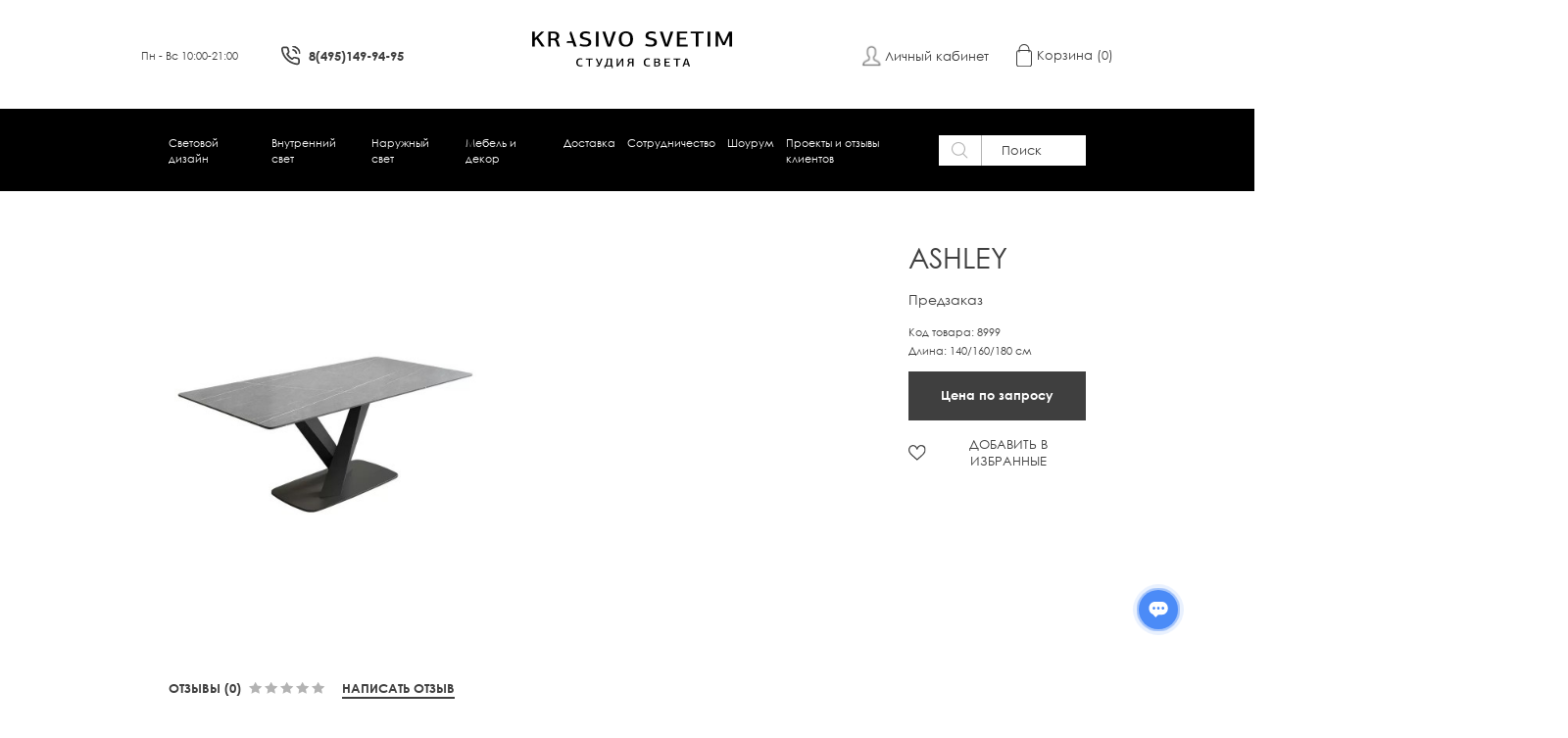

--- FILE ---
content_type: text/html; charset=utf-8
request_url: https://krasivosvetim.ru/new/ashley
body_size: 42004
content:
<!DOCTYPE html>
<!--[if IE]><![endif]-->
<!--[if IE 8 ]><html dir="ltr" lang="ru-RU" class="ie8"><![endif]-->
<!--[if IE 9 ]><html dir="ltr" lang="ru-RU" class="ie9"><![endif]-->
<!--[if (gt IE 9)|!(IE)]><!-->
<html dir="ltr" lang="ru-RU">
<!--<![endif]-->
<head>
<meta charset="UTF-8" />
<meta name="viewport" content="width=device-width, initial-scale=1">
<meta http-equiv="X-UA-Compatible" content="IE=edge">
<title>ASHLEY</title>

      
<base href="https://krasivosvetim.ru/" />
<script src="catalog/view/javascript/jquery/jquery-2.1.1.min.js" type="text/javascript"></script>
<script src="catalog/view/theme/krasivosvetim/js/jquery-ui.js" type="text/javascript"></script>
<script src="catalog/view/javascript/bootstrap/js/bootstrap.min.js" type="text/javascript"></script>
<link href="catalog/view/theme/krasivosvetim/stylesheet/styles.css?v=1.0.2" rel="stylesheet">
<link href="catalog/view/theme/krasivosvetim/stylesheet/reset.css" rel="stylesheet">
<link href="catalog/view/theme/krasivosvetim/fonts/stylesheet.css" rel="stylesheet">
<link href="catalog/view/theme/krasivosvetim/stylesheet/media.css?v=1.0.0" rel="stylesheet">
<link href="catalog/view/theme/krasivosvetim/stylesheet/slick.min.css" rel="stylesheet">
<link href="catalog/view/theme/krasivosvetim/stylesheet/jquery-ui.css" rel="stylesheet">
<link href="catalog/view/theme/krasivosvetim/stylesheet/magnific-popup.css" rel="stylesheet">
<script src="catalog/view/theme/krasivosvetim/js/slick.min.js" type="text/javascript"></script>
<script src="catalog/view/theme/krasivosvetim/js/jquery.magnific-popup.js" type="text/javascript"></script>

<script src="catalog/view/theme/krasivosvetim/js/jquery.formstyler.js" type="text/javascript"></script>
<script src="catalog/view/theme/krasivosvetim/js/jquery.placeholder.min.js" type="text/javascript"></script>


<link href="catalog/view/javascript/jquery/magnific/magnific-popup.css" type="text/css" rel="stylesheet" media="screen" />
<link href="catalog/view/javascript/jquery/datetimepicker/bootstrap-datetimepicker.min.css" type="text/css" rel="stylesheet" media="screen" />
<script src="catalog/view/javascript/jquery/magnific/jquery.magnific-popup.min.js" type="text/javascript"></script>
<script src="catalog/view/javascript/jquery/datetimepicker/moment/moment.min.js" type="text/javascript"></script>
<script src="catalog/view/javascript/jquery/datetimepicker/moment/moment-with-locales.min.js" type="text/javascript"></script>
<script src="catalog/view/javascript/jquery/datetimepicker/bootstrap-datetimepicker.min.js" type="text/javascript"></script>
<script src="catalog/view/theme/krasivosvetim/js/common.js" type="text/javascript"></script>
  <script src="catalog/view/theme/krasivosvetim/js/scripts.js" type="text/javascript"></script>

  <link href="https://krasivosvetim.ru/ashley" rel="canonical" />
<link href="https://krasivosvetim.ru/image/catalog/0_banneri/icons8-включить-свет-100.png" rel="icon" />
<!-- Global site tag (gtag.js) - Google Analytics -->
<script async src="
https://www.googletagmanager.com/gtag/js?id=UA-128694836-1"></script>
<script>
  window.dataLayer = window.dataLayer || [];
  function gtag(){dataLayer.push(arguments);}
  gtag('js', new Date());

  gtag('config', 'UA-128694836-1');
</script>


<!-- Yandex.Metrika counter -->
<script type="text/javascript" >
   (function(m,e,t,r,i,k,a){m[i]=m[i]||function(){(m[i].a=m[i].a||[]).push(arguments)};
   m[i].l=1*new Date();k=e.createElement(t),a=e.getElementsByTagName(t)[0],k.async=1,k.src=r,a.parentNode.insertBefore(k,a)})
   (window, document, "script", "https://mc.yandex.ru/metrika/tag.js", "ym");

   ym(54720436, "init", {
        clickmap:true,
        trackLinks:true,
        accurateTrackBounce:true,
        webvisor:true
   });
</script>
<noscript><div><img src="https://mc.yandex.ru/watch/54720436" style="position:absolute; left:-9999px;" alt="" /></div></noscript>
<!-- /Yandex.Metrika counter -->
<!-- Facebook Pixel Code -->
<script>
!function(f,b,e,v,n,t,s)
{if(f.fbq)return;n=f.fbq=function(){n.callMethod?
n.callMethod.apply(n,arguments):n.queue.push(arguments)};
if(!f._fbq)f._fbq=n;n.push=n;n.loaded=!0;n.version='2.0';
n.queue=[];t=b.createElement(e);t.async=!0;
t.src=v;s=b.getElementsByTagName(e)[0];
s.parentNode.insertBefore(t,s)}(window,document,'script',
'https://connect.facebook.net/en_US/fbevents.js');
 fbq('init', '539684893242237'); 
fbq('track', 'PageView');
</script>
<noscript>
 <img height="1" width="1" 
src="https://www.facebook.com/tr?id=539684893242237&ev=PageView
&noscript=1"/>
</noscript>
<!-- End Facebook Pixel Code -->
<script src="//code.jivo.ru/widget/p4VSLp2FwL" async></script>

  <!--script>
    (function(w,d,u){
      var s=d.createElement('script');s.async=true;s.src=u+'?'+(Date.now()/60000|0);
      var h=d.getElementsByTagName('script')[0];h.parentNode.insertBefore(s,h);
    })(window,document,'https://cdn-ru.bitrix24.ru/b14848556/crm/site_button/loader_1_lstob0.js');
  </script-->
  <!-- Facebook Pixel Code -->
  <script>
    !function(f,b,e,v,n,t,s)
    {if(f.fbq)return;n=f.fbq=function(){n.callMethod?
            n.callMethod.apply(n,arguments):n.queue.push(arguments)};
      if(!f._fbq)f._fbq=n;n.push=n;n.loaded=!0;n.version='2.0';
      n.queue=[];t=b.createElement(e);t.async=!0;
      t.src=v;s=b.getElementsByTagName(e)[0];
      s.parentNode.insertBefore(t,s)}(window,document,'script',
            'https://connect.facebook.net/en_US/fbevents.js');
    fbq('init', '539684893242237');
    fbq('track', 'PageView');
  </script>
  <noscript>
    <img height="1" width="1"
         src="https://www.facebook.com/tr?id=539684893242237&ev=PageView
&noscript=1"/>
  </noscript>
  <!-- End Facebook Pixel Code -->
<link href="catalog/view/javascript/live_search/live_search.css" rel="stylesheet" type="text/css">
<script src="catalog/view/javascript/live_search/live_search.js"></script>
<script type="text/javascript"><!--
$(document).ready(function() {
var options = {"text_view_all_results":"   View all results   ","text_empty":"\u041d\u0435\u0442 \u0442\u043e\u0432\u0430\u0440\u043e\u0432, \u043a\u043e\u0442\u043e\u0440\u044b\u0435 \u0441\u043e\u043e\u0442\u0432\u0435\u0442\u0441\u0442\u0432\u0443\u044e\u0442 \u043a\u0440\u0438\u0442\u0435\u0440\u0438\u044f\u043c \u043f\u043e\u0438\u0441\u043a\u0430.","module_live_search_show_image":"0","module_live_search_show_price":"0","module_live_search_show_description":"0","module_live_search_min_length":"1","module_live_search_show_add_button":"0"};
LiveSearchJs.init(options); 
});
//--></script>
</head>

<body>

<header class="header">
  <div class="burger">
    <span class="bar bar1"></span>
    <span class="bar bar2"></span>
    <span class="bar bar3"></span>
    <span class="bar bar4"></span>
    <span class="bar bar5"></span>
  </div>
  <div class="routine_phone">
    <div class="routine">
      <p>Пн - Вс 10:00-21:00</p>
    </div>
    <a href="tel:84951499495" class="header_phone">8(495)149-94-95</a>
  </div>
  <a href="/" class="header_logo"><img src="/img/logo.svg" title="Студия света «КРАСИВО СВЕТИМ»" alt="Студия света «КРАСИВО СВЕТИМ»" class="img-responsive" /></a>
  <div class="private_office_basket">
        <a href="#login_popup" class="private_office  open_popup">Личный кабинет</a>
        <a id="cart" type="button" href="/index.php?route=checkout/checkout"  class="basket"><span id="cart-total">Корзина <span class="number-cart">(0)</span> </span></a>

  </div>
  <a href="/index.php?route=checkout/checkout" class="shopping_bag"></a>
</header>
<nav class="nav">
  <div class="container nav_container">
    <button type="button" class="nav_search_mob"></button>
    <a href="#" class="catalog_prod_mob">Каталог товаров</a>
          <a href="#login_popup" class="user_mob open_popup"></a>
        <div class="nav_block">
      <ul class="nav_menu">
                <li><a href="https://krasivosvetim.ru/lightdesign" >Световой дизайн</a></li>
                <li><a href="https://krasivosvetim.ru/vnutrennee-osveschenie" class="mega__trigger" data-mega="#mega__inner__20">Внутренний свет</a></li>
                <li><a href="https://krasivosvetim.ru/naruzhnoe-osveschenie" class="mega__trigger" data-mega="#mega__inner__21">Наружный свет</a></li>
                <li><a href="https://krasivosvetim.ru/decor" class="mega__trigger" data-mega="#mega__inner__23">Мебель и декор</a></li>
                <li><a href="https://krasivosvetim.ru/index.php?route=information/information&amp;information_id=6" >Доставка</a></li>
                <li><a href="https://krasivosvetim.ru/sotrudnichestvo" >Сотрудничество</a></li>
                <li><a href="https://krasivosvetim.ru/showroom" >Шоурум</a></li>
                <li><a href="/project-reviews">Проекты и отзывы клиентов</a></li>
      </ul>
      <a href="tel:8(495)149-94-95" class="hidden_phone">8(495)149-94-95</a>
    </div>
    <div class="nav_search">
      <div   id="search" class="input-group form_nav_search" >
  <input style="display: none" type="password" name="password" autocomplete="new-password">

  <input autocomplete="off"
        type="text"  id="input_search"  name="search"  value="" placeholder="Поиск" class="input_nav_search" />
    <button type="submit" id="search_button"   class="submit_nav_search"></button>
</div>


    </div>
  </div>
</nav>

<div id="mega__inner__20" class="mega drop_nav">
  <div class="container container_mega_inner">
                        <div class="item_mega_inner">
            <ul class="mega_inner_menu">
                              <li><a href="https://krasivosvetim.ru/vnutrennee-osveschenie/vnutrennij-svet">ECO Style</a></li>
                              <li><a href="https://krasivosvetim.ru/vnutrennee-osveschenie/natural-series">Natural Series</a></li>
                              <li><a href="https://krasivosvetim.ru/vnutrennee-osveschenie/sale">Sale</a></li>
                              <li><a href="https://krasivosvetim.ru/vnutrennee-osveschenie/aksessuary">Аксессуары для светильников</a></li>
                              <li><a href="https://krasivosvetim.ru/index.php?route=product/category&amp;path=20_5">Бра</a></li>
                              <li><a href="https://krasivosvetim.ru/vnutrennee-osveschenie/vnutre">Для детей</a></li>
                          </ul>
          </div>

                  <div class="item_mega_inner">
            <ul class="mega_inner_menu">
                              <li><a href="https://krasivosvetim.ru/vnutrennee-osveschenie/lyustry">Люстры</a></li>
                              <li><a href="https://krasivosvetim.ru/index.php?route=product/category&amp;path=20_6">Настольные лампы</a></li>
                              <li><a href="https://krasivosvetim.ru/index.php?route=product/category&amp;path=20_4">Подвесные светильники</a></li>
                              <li><a href="https://krasivosvetim.ru/vnutrennee-osveschenie/proektnye-svetilniki">Проектные светильники (на заказ)</a></li>
                              <li><a href="https://krasivosvetim.ru/index.php?route=product/category&amp;path=20_12">Торшеры</a></li>
                              <li><a href="https://krasivosvetim.ru/vnutrennee-osveschenie/tochechnyj-svet">Точечный свет ( Споты, встроенные , накладные)</a></li>
                          </ul>
          </div>

                </div>
</div>
<div id="mega__inner__21" class="mega drop_nav">
  <div class="container container_mega_inner">
                        <div class="item_mega_inner">
            <ul class="mega_inner_menu">
                              <li><a href="https://krasivosvetim.ru/index.php?route=product/category&amp;path=21_17">Ландшафтный свет</a></li>
                              <li><a href="https://krasivosvetim.ru/naruzhnoe-osveschenie/nastennye-svetilniki">Настенные светильники</a></li>
                              <li><a href="https://krasivosvetim.ru/index.php?route=product/category&amp;path=21_3">Подвесные фонари</a></li>
                              <li><a href="https://krasivosvetim.ru/naruzhnoe-osveschenie/potolochnye-fonari">Потолочные светильники</a></li>
                              <li><a href="https://krasivosvetim.ru/index.php?route=product/category&amp;path=21_13">Фонарные столбы</a></li>
                          </ul>
          </div>

                </div>
</div>
<div id="mega__inner__23" class="mega drop_nav">
  <div class="container container_mega_inner">
                        <div class="item_mega_inner">
            <ul class="mega_inner_menu">
                              <li><a href="https://krasivosvetim.ru/decor/zhurnalnye">Журнальные столики</a></li>
                              <li><a href="https://krasivosvetim.ru/decor/komody-i-konsoli">Комоды и консоли</a></li>
                              <li><a href="https://krasivosvetim.ru/decor/korziny-dlya-bumag">Корзины для бумаг</a></li>
                              <li><a href="https://krasivosvetim.ru/decor/kresla-i-divany">Кресла и диваны</a></li>
                              <li><a href="https://krasivosvetim.ru/decor/nastennyj-dekor">Настенный декор </a></li>
                              <li><a href="https://krasivosvetim.ru/decor/obedennye-stoly">Обеденные столы и стулья</a></li>
                              <li><a href="https://krasivosvetim.ru/decor/podushki">Подушки</a></li>
                              <li><a href="https://krasivosvetim.ru/decor/kartini">Постеры и картины</a></li>
                              <li><a href="https://krasivosvetim.ru/decor/dekor">Настенный декор с подсветкой </a></li>
                              <li><a href="https://krasivosvetim.ru/index.php?route=product/category&amp;path=23_16">Зеркала</a></li>
                              <li><a href="https://krasivosvetim.ru/decor/stoliki-vazy">Вазы </a></li>
                          </ul>
          </div>

                </div>
</div>


<script>
  (function( $ ) {

    $('.nav_container li:has(.mega__trigger)').on('mouseover', function() {
      var mega = $(this).find('.mega__trigger').attr('data-mega');
      $(mega).css('top', parseInt($('.header').css('height')) + parseInt($('.nav').css('height')));
      $(mega).show();
    }).on('mouseout', function() {
      var mega = $(this).find('.mega__trigger').attr('data-mega');
      $(mega).hide();
    });
    $('body').on('mouseover', '.mega', function() {
      var this_el = $(this);
      var this_id = this_el.attr('id');
      $('a[data-mega="#' + this_id + '"]').addClass('active');
      this_el.show();
    }).on('mouseout', '.mega', function() {
      var this_el = $(this);
      var this_id = this_el.attr('id');
      $('a[data-mega="#' + this_id + '"]').removeClass('active');
      this_el.hide();
    });

  }(jQuery));
</script>



<div id="product" class="wrap_separate_item">
    <div class="row_separate_item">
        <div class="slider_separate_item img_width">
                                                                <div class="img_slider_separate">
                           <a href="https://krasivosvetim.ru/image/cache/catalog/STOL/ASHLEY/deab43e5-227a-447a-b1ec-4ecf28ee3168-1000x1000.jpg" rel="alternate" class="thumbnail swatches-image" title="ASHLEY"><img src="https://krasivosvetim.ru/image/cache/catalog/STOL/ASHLEY/deab43e5-227a-447a-b1ec-4ecf28ee3168-400x500.jpg" title="ASHLEY" alt="ASHLEY" /></a>
                        </div>
                                                                </div>

        <div class="separate_item_description">
            <h1 class="separate_item_description_title">ASHLEY</h1>
            
            <div class="separate_item_description_stock">
                Предзаказ
            </div>
            
            <div class="separate_item_description_text">
                                <p>Код товара: 8999</p>
                                <pНаличие:: Предзаказ</li>
                                                                                                                    <p>
                                            Длина: 140/160/180 см
                                        </p>
                                                                                        </div>
            <div class="product-options">
                            </div>

            
            <div class="form-group">
                <input hidden type="text" name="quantity" value="1" size="2" id="input-quantity" class="form-control" />
                <input type="hidden" name="product_id" value="5079" />
                                    <a target="_blank" href="https://api.whatsapp.com/send/?phone=79161571447&text=Здравствуйте%2C+меня+интересует+цена+товара+по+запросу+на+ASHLEY" type="button"   class="btn button button-cart add_to_cart" title="Цена по запросу">Цена по запросу</a>

                                <button type="button"  class="add_to_favorites" title="+ Add to Wishlist" onclick="wishlist.add('5079');">ДОБАВИТЬ В ИЗБРАННЫЕ</button>
            </div>

        </div>
    </div>
    <div class="separate_item_text">
        
    </div>
    <div class="separate_item_reviews">
        <p>отзывы (0)
        </p>
        <ul class="separate_item_reviews_list">
                                                <li><a></a></li>
                                                                <li><a></a></li>
                                                                <li><a></a></li>
                                                                <li><a></a></li>
                                                                <li><a></a></li>
                            
        </ul>
        <a href="#" class="add_reviews">Написать отзыв</a>
    </div>
</div>

<div  class="container container_choice_buyers">
    <h2 class="title_h2">Товары из коллекции</h2>
    <div class="choice_buyers_slider">
            </div>
</div>





<div  class="add_reviews_popup">
    <a href="#" class="close_filter_popup_windows"></a>
    <h4 class="filter_popup_windows_title">отзывы (0)</h4>
    <ul class="separate_item_reviews_list separate_item_reviews_list_add_reviews">
                                    <li><a></a></li>
                                                <li><a></a></li>
                                                <li><a></a></li>
                                                <li><a></a></li>
                                                <li><a></a></li>
                        </ul>
              <a href="#login_popup" class="open_popup leave_feedback_btn">оставить отзыв</a>

         <ul class="add_reviews_popup_list">
        <div id="review"></div>
    </ul>

</div>
<div class="overday2"></div>

<script type="text/javascript"><!--

	
	
	
	$('select[name=\'recurring_id\'], input[name="quantity"]').change(function(){
        $.ajax({
            url: 'index.php?route=product/product/getRecurringDescription',
            type: 'post',
            data: $('input[name=\'product_id\'], input[name=\'quantity\'], select[name=\'recurring_id\']'),
            dataType: 'json',
            beforeSend: function() {
                $('#recurring-description').html('');
            },
            success: function(json) {
                $('.alert-dismissible, .text-danger').remove();

                if (json['success']) {
                    $('#recurring-description').html(json['success']);
                }
            }
        });
    });
    //--></script>
<script type="text/javascript"><!--
    $('#button-cart').on('click', function() {
        $.ajax({
            url: 'index.php?route=checkout/cart/add',
            type: 'post',
            data: $('#product input[type=\'text\'], #product input[type=\'hidden\'], #product input[type=\'radio\']:checked, #product input[type=\'checkbox\']:checked, #product select, #product textarea'),
            dataType: 'json',
            beforeSend: function() {
                $('#button-cart').button('loading');
            },
            complete: function() {
                $('#button-cart').button('reset');
            },
            success: function(json) {
                $('.alert-dismissible, .text-danger').remove();
                $('.form-group').removeClass('has-error');

                if (json['error']) {
                    if (json['error']['option']) {
                        for (i in json['error']['option']) {
                            var element = $('#input-option' + i.replace('_', '-'));

                            if (element.parent().hasClass('input-group')) {
                                element.parent().after('<div class="text-danger">' + json['error']['option'][i] + '</div>');
                            } else {
                                element.after('<div class="text-danger">' + json['error']['option'][i] + '</div>');
                            }
                        }
                    }

                    if (json['error']['recurring']) {
                        $('select[name=\'recurring_id\']').after('<div class="text-danger">' + json['error']['recurring'] + '</div>');
                    }

                    // Highlight any found errors
                    $('.text-danger').parent().addClass('has-error');
                }

                if (json['success']) {
                    $('#mega__inner__light').after('<div class="messege_add"><div class="alert alert_cart_add alert-success alert-dismissible"><svg width="23" height="17" viewBox="0 0 23 17" fill="none" xmlns="http://www.w3.org/2000/svg">\n' +
                        '<path d="M21.226 0.00919474C21.0301 0.0375067 20.8492 0.130403 20.712 0.273152C16.1412 4.85387 11.9785 9.38338 7.47383 13.928L1.44511 9.10787C1.2609 8.96051 1.0257 8.89234 0.791241 8.91839C0.556783 8.94444 0.342278 9.06258 0.194913 9.24678C0.0475469 9.43099 -0.0206076 9.66618 0.00544322 9.90064C0.031494 10.1351 0.149616 10.3496 0.333823 10.497L7.00154 15.8311C7.17262 15.9664 7.38743 16.034 7.60514 16.0212C7.82284 16.0084 8.02824 15.916 8.18228 15.7617C12.942 10.9917 17.239 6.27062 21.9622 1.53721C22.1001 1.40772 22.1931 1.23763 22.2277 1.05168C22.2622 0.865719 22.2366 0.673567 22.1545 0.503169C22.0724 0.33277 21.9381 0.193019 21.7711 0.10418C21.6041 0.0153419 21.4132 -0.0179369 21.226 0.00919474Z" fill="#3F3F3F"/>\n' +
                        '</svg>\n' + json['success'] + '' +
                        ' <button type="button" class="close" data-dismiss="alert">&times;</button>' +
                        '</div></div>');

                    $('#cart').html('<span id="cart-total">' + json['total'] + '</span>');
                    $('#cart > button .total-price').html(json['total_price']);


                    $('#cart > ul').load('index.php?route=common/cart/info ul li');
                }
            },
            error: function(xhr, ajaxOptions, thrownError) {
                alert(thrownError + "\r\n" + xhr.statusText + "\r\n" + xhr.responseText);
            }
        });
    });
    //--></script>
<script type="text/javascript"><!--
    $('.date').datetimepicker({
        language: 'ru',
        pickTime: false
    });

    $('.datetime').datetimepicker({
        language: 'ru',
        pickDate: true,
        pickTime: true
    });

    $('.time').datetimepicker({
        language: 'ru',
        pickDate: false
    });

    $('button[id^=\'button-upload\']').on('click', function() {
        var node = this;

        $('#form-upload').remove();

        $('body').prepend('<form enctype="multipart/form-data" id="form-upload" style="display: none;"><input type="file" name="file" /></form>');

        $('#form-upload input[name=\'file\']').trigger('click');

        if (typeof timer != 'undefined') {
            clearInterval(timer);
        }

        timer = setInterval(function() {
            if ($('#form-upload input[name=\'file\']').val() != '') {
                clearInterval(timer);

                $.ajax({
                    url: 'index.php?route=tool/upload',
                    type: 'post',
                    dataType: 'json',
                    data: new FormData($('#form-upload')[0]),
                    cache: false,
                    contentType: false,
                    processData: false,
                    beforeSend: function() {
                        $(node).button('loading');
                    },
                    complete: function() {
                        $(node).button('reset');
                    },
                    success: function(json) {
                        $('.text-danger').remove();

                        if (json['error']) {
                            $(node).parent().find('input').after('<div class="text-danger">' + json['error'] + '</div>');
                        }

                        if (json['success']) {
                            alert(json['success']);

                            $(node).parent().find('input').val(json['code']);
                        }
                    },
                    error: function(xhr, ajaxOptions, thrownError) {
                        alert(thrownError + "\r\n" + xhr.statusText + "\r\n" + xhr.responseText);
                    }
                });
            }
        }, 500);
    });
    //--></script>
<script type="text/javascript"><!--

    $('#review').load('index.php?route=product/product/review&product_id=5079');


    $('#button-review').on('click', function() {
        var formData = new FormData(document.getElementById("form-review"));
        images = $('#upload-review_images').get(0).files;
        $.each(images , function(i, file) {
            formData.append('images[]', file);
        });
        $.ajax({
            url: 'index.php?route=product/product/write&product_id=5079',
            type: 'post',
            cache: false,
            contentType: false,
            processData: false,
            data: formData,
            dataType: 'json',
            beforeSend: function() {
                $('#button-review').button('Отправка..');
            },
            complete: function() {
                $('#button-review').button('reset');
            },
            success: function(json) {
                console.log(json);

                $('.alert-dismissible').remove();

                if (json['error']) {
                    $('#error_review_text').after('<div class="alert alert-danger alert-dismissible"><i class="fa fa-exclamation-circle"></i> ' + json['error'] + '</div>');
                }

                if (json['success']) {
                    $('#error_review_text').after('<div class="alert alert-success alert-dismissible"><i class="fa fa-check-circle"></i> ' + json['success'] + '</div>');

                    // $('input[name=\'name\']').val('');

                    $('input[name=\'images\']').val('');
                    $('textarea[name=\'text\']').val('');
                    $('input[name=\'rating\']:checked').prop('checked', false);
                }
            }
        });
    });

        $(document).ready(function() {
        $('.thumbnails').magnificPopup({
            type:'image',
            delegate: 'a',
            gallery: {
                enabled: true
            }
        });
    });
        //--></script>
<script type="text/javascript"><!--
function price_format(price)
{ 
    c = 0;
    d = '.'; // decimal separator
    t = ' '; // thousands separator
    s_left = '';
    s_right = ' Р';
    n = price * 1.00000000;
    i = parseInt(n = Math.abs(n).toFixed(c)) + ''; 
    j = ((j = i.length) > 3) ? j % 3 : 0; 
    price_text = s_left + (j ? i.substr(0, j) + t : '') + i.substr(j).replace(/(\d{3})(?=\d)/g, "$1" + t) + (c ? d + Math.abs(n - i).toFixed(c).slice(2) : '') + s_right; 
    
     
    
    return price_text;
}

function calculate_tax(price)
{
      
    return price;
}

function process_discounts(price, quantity)
{
      
    return price;
}


animate_delay = 20;

main_price_final = calculate_tax(0);
main_price_start = calculate_tax(0);
main_step = 0;
main_timeout_id = 0;

function animateMainPrice_callback() {
    main_price_start += main_step;
    
    if ((main_step > 0) && (main_price_start > main_price_final)){
        main_price_start = main_price_final;
    } else if ((main_step < 0) && (main_price_start < main_price_final)) {
        main_price_start = main_price_final;
    } else if (main_step == 0) {
        main_price_start = main_price_final;
    }
    
    $('.autocalc-product-price').html( price_format(main_price_start) );
    
    if (main_price_start != main_price_final) {
        main_timeout_id = setTimeout(animateMainPrice_callback, animate_delay);
    }
}

function animateMainPrice(price) {
    main_price_start = main_price_final;
    main_price_final = price;
    main_step = (main_price_final - main_price_start) / 10;
    
    clearTimeout(main_timeout_id);
    main_timeout_id = setTimeout(animateMainPrice_callback, animate_delay);
}


 


function recalculateprice()
{
    var main_price = 0;
    var input_quantity = Number($('input[name="quantity"]').val());
    var special = 0;
    var tax = 0;
    discount_coefficient = 1;
    
    if (isNaN(input_quantity)) input_quantity = 0;
    
     
         
            if (main_price) discount_coefficient = process_discounts(main_price, input_quantity) / main_price;
         
     
    
    
    var option_price = 0;
    
     
    
    $('input:checked,option:selected').each(function() {
      if ($(this).data('prefix') == '=') {
        option_price += Number($(this).data('price'));
        main_price = 0;
        special = 0;
      }
    });
    
    $('input:checked,option:selected').each(function() {
      if ($(this).data('prefix') == '+') {
        option_price += Number($(this).data('price'));
      }
      if ($(this).data('prefix') == '-') {
        option_price -= Number($(this).data('price'));
      }
      if ($(this).data('prefix') == 'u') {
        pcnt = 1.0 + (Number($(this).data('price')) / 100.0);
        option_price *= pcnt;
        main_price *= pcnt;
        special *= pcnt;
      }
      if ($(this).data('prefix') == 'd') {
        pcnt = 1.0 - (Number($(this).data('price')) / 100.0);
        option_price *= pcnt;
        main_price *= pcnt;
        special *= pcnt;
      }
      if ($(this).data('prefix') == '*') {
        option_price *= Number($(this).data('price'));
        main_price *= Number($(this).data('price'));
        special *= Number($(this).data('price'));
      }
      if ($(this).data('prefix') == '/') {
        option_price /= Number($(this).data('price'));
        main_price /= Number($(this).data('price'));
        special /= Number($(this).data('price'));
      }
    });
    
    special += option_price;
    main_price += option_price;

     
       
          main_price *= discount_coefficient;
       
      tax = main_price;
     
    
    // Process TAX.
    main_price = calculate_tax(main_price);
    special = calculate_tax(special);
    
     
    if (input_quantity > 0) {
      main_price *= input_quantity;
      special *= input_quantity;
      tax *= input_quantity;
    }
     

    // Display Main Price
    animateMainPrice(main_price);
      
     
}

$(document).ready(function() {
    $('input[type="checkbox"]').bind('change', function() { recalculateprice(); });
    $('input[type="radio"]').bind('change', function() { recalculateprice(); });
    $('select').bind('change', function() { recalculateprice(); });
    
    $quantity = $('input[name="quantity"]');
    $quantity.data('val', $quantity.val());
    (function() {
        if ($quantity.val() != $quantity.data('val')){
            $quantity.data('val',$quantity.val());
            recalculateprice();
        }
        setTimeout(arguments.callee, 250);
    })();

     
    
    recalculateprice();
});

//--></script>
<footer class="footer">
  <div class="container container_footer">
    <a href="#" class="footer_logo"><img src="img/footer-logo.svg" alt=""></a>
    <div class="footer_row">
      <div class="footer_contacts">
        <h3 class="footer_title">Контакты</h3>
        <a href="tel:84951499495" class="footer_phone">8 (495) 149-94-95</a>
        <div class="footer_routine">
          <p>Пн - Вс 10:00 - 21:00</p>
        </div>
        <div class="footer_address">г. Москва, Нахимовский проспект, дом 24, ЦДиИ Экспострой, 2 павильон, 2 этаж, стенд 266/198</div>
        <!--br><div class="footer_address">г. Москва, Шелепихинская наб., 34к2зд3, ЦМИ The Dom, 2 этаж</div-->
      </div>
      <div class="footer_inform">
        <h3 class="footer_title">Информация</h3>
        <ul class="footer_inform_menu">
          <li><a href="/lightdesign">Световой дизайн</a></li>
          <li><a href="/index.php?route=information/information&information_id=6">Доставка</a></li>
          <li><a href="/sotrudnichestvo">Сотрудничество</a></li>
          <li><a href="/showroom">Шоурум</a></li>
          <li><a href="/public-offer">Публичная оферта</a></li>
          <li><a href="/personal-data">Персональные Данные</a></li>
        </ul>
      </div>
      <div class="footer_form">
        <h3 class="footer_title">Заказать обратный звонок</h3>
        <form id="footer_form">
          <input type="text" name="name" class="footer_form_input" placeholder="Ваше имя" required>
          <div class="alert_form" id="footer_form_name"></div>
          <input type="tel" name="tel"  class="footer_form_input" placeholder="Ваш номер телефона" required>
          <div class="alert_form" id="footer_form_tel"></div>

          <input type="submit" class="footer_form_submit" value="Отправить">
          <p class="personal_data footer_personal_data">Нажимая на кнопку, Вы подтверждаете что ознакомились с правилами <a href="/personal-data">Обработки персональных данных.</a></p>
        </form>
      </div>
    </div>
    <div class="footer_row_bottom">
      <p>Все права на материалы, находящиеся на сайте krasivosvetim.ru охраняются в соответствии с Законодательством РФ, в том числе об авторском праве и смежных правах. При любом использовании материалов сайта, гиперссылка на www.krasivosvetim.ru обязательна.</p>
      <a href="https://www.instagram.com/krasivosvetim/" target="_blank" class="footer_instagram">instagram</a>
    </div>
    <p class="devolopment_oniweb">Разработано <a target="_blank"  href="https://oniweb.ru/">oniweb</a> </p>
  </div>
</footer>
<a  class="to_top" id="to_top"></a>

<div class="checkout_popup login" id="login_popup">
    <div id="form_login_block" class="wrap_checkout_form_content">
    <h4 class="checkout_popup_title">Войти</h4>
    <p class="checkout_popup_subtitle">Введите e-mail и пароль для входа</p>
    <div id="form_login">
      <div class="form-email">
        <label class="checkout_form_label">Email*</label>
        <input name="email" type="email" class="checkout_form_input user-email" required>
        <span class="alert alert-danger"></span>
      </div>
      <div class="form-password">
        <label class="checkout_form_label">Пароль*</label>
        <input type="password"  name="password" class="checkout_form_input user-password" required>
        <span class="alert alert-danger"></span>
      </div>
      <div class="checkout_popup_row">
        <div class="checkout_form_check_box">
          <input type="checkbox" value="1" id="cp" name="cp">
          <label for="cp"><span></span>Запомнить меня</label>
        </div>
        <button id="forgot_password"  class="forgot_password">Забыли пароль?</button>
      </div>
      <button id="login"  class="checkout_form_submit" >Войти</button>
      <button id="tab_register" class="checkout_form_submit checkout_form_submit_nobg">зарегистрироваться</button>
    </div>
  </div>
    <div id="form_register_block" class="not_active wrap_checkout_form_content">
    <h4 class="checkout_popup_title">Регистрация</h4>
    <p class="checkout_popup_subtitle">Заполните поля ниже для регистраци</p>
    <div id="form_register">
      <div class="form-firstname">
        <label class="checkout_form_label">Введите ваше имя*</label>
        <input type="text" name="firstname" class="checkout_form_input user-firstname" required>
        <span class="alert alert-danger"></span>
      </div>
      <div class="form-email">
        <label class="checkout_form_label">Введите ваш Email*</label>
        <input name="email" type="email" class="checkout_form_input user-email" required>
        <span class="alert alert-danger"></span>
      </div>
      <div class="form-telephone">
        <label class="checkout_form_label">Введите ваш Телефон*</label>
        <input name="telephone" type="text" class="checkout_form_input user-telephone" required>
        <span class="alert alert-danger"></span>
      </div>
      <div class="form-password">
        <label class="checkout_form_label">Создайте пароль*</label>
        <input name="password" type="password" class="checkout_form_input user-password" required>
        <span class="alert alert-danger"></span>
      </div>
      <div class="checkout_popup_row">
        <div class="checkout_form_check_box">

          <input type="checkbox" value="1" checked disabled id="cp1" name="cp">
          <label for="cp1"><span></span>
            Я принимаю условия <a href="/personal-data"> Пользовательского соглашения</a>
          </label>
        </div>
      </div>
      <div class="alert"></div>
      <button id="register"  class="checkout_form_submit" >зарегистрироваться</button>
      <button id="login_register" class="checkout_form_submit checkout_form_submit_nobg">Войти</button>
    </div>
  </div>
    <div id="form_forgotten_block" class="not_active wrap_checkout_form_content">
    <h4 class="checkout_popup_title">Забыли пароль?</h4>
    <p class="checkout_popup_subtitle">Пожалуйста, укажите адрес электронной почты, который Вы использовали для создания Вашей учетной записи, и мы пришлем Вам ссылку для восстановления Вашего пароля.</p>
    <div  id="form_forgotten">
      <div class="success"></div>
      <label class="checkout_form_label">Email*</label>
      <input  name="email"  type="email" class="checkout_form_input user-email" required>
      <span class="alert"></span>
      <button id="forgotten"  class="checkout_form_submit" >отправить</button>
      <button id="login_forgotten" class="checkout_form_submit checkout_form_submit_nobg">Войти</button>
    </div>
  </div>
</div>

  <div class="checkout_popup " id="checkout_popup_3">
    <div class="wrap_checkout_form_content">
      <h4 class="checkout_popup_title">Ваш заявка отправлена!</h4>
      <p class="checkout_popup_subtitle">Если у Вас возникли вопросы, пожалуйста свяжитесь с нами.</p>
      <a  class="checkout_form_submit btn_checkout_form_submit">вернуться</a>
    </div>
  </div>


<script>
  $('forma').replaceWith( function() { return $( this
  ).get(0).outerHTML.replace(/<(\/?)forma/g,'<$1form');} );
</script>
<!--
OpenCart is open source software and you are free to remove the powered by OpenCart if you want, but its generally accepted practise to make a small donation.
Please donate via PayPal to donate@opencart.com
//-->
<!-- Yandex.Metrika counter -->
<script type="text/javascript" >
   (function(m,e,t,r,i,k,a){m[i]=m[i]||function(){(m[i].a=m[i].a||[]).push(arguments)};
   m[i].l=1*new Date();k=e.createElement(t),a=e.getElementsByTagName(t)[0],k.async=1,k.src=r,a.parentNode.insertBefore(k,a)})
   (window, document, "script", "https://mc.yandex.ru/metrika/tag.js", "ym");

   ym(88190743, "init", {
        clickmap:true,
        trackLinks:true,
        accurateTrackBounce:true,
        webvisor:true
   });
</script>
<noscript><div><img src="https://mc.yandex.ru/watch/88190743" style="position:absolute; left:-9999px;" alt="" /></div></noscript>
<!-- /Yandex.Metrika counter -->
<script>(function(a,m,o,c,r,m){a[m]={id:"438217",hash:"99492e14e9061c4976048d8991e890cae8e138b3a94f6e097e3bb7cd4f882cd8",locale:"ru",inline:true,setMeta:function(p){this.params=(this.params||[]).concat([p])}};a[o]=a[o]||function(){(a[o].q=a[o].q||[]).push(arguments)};var d=a.document,s=d.createElement('script');s.async=true;s.id=m+'_script';s.src='https://gso.amocrm.ru/js/button.js';d.head&&d.head.appendChild(s)}(window,0,'amoSocialButton',0,0,'amo_social_button'));</script>

</body></html> 


--- FILE ---
content_type: text/html; charset=utf-8
request_url: https://krasivosvetim.ru/index.php?route=product/product/review&product_id=5079
body_size: 452
content:
<p class="not_reviws_text">Нет отзывов о данном товаре.</p>

<script>
  $(document).ready(function() {

    $('a.pop_img_review').on('click', function(event) {
      event.preventDefault();

      var gallery = $(this).attr('href');

      $(gallery).magnificPopup({
        delegate: 'a',
        type:'image',
        gallery: {
          enabled: true
        }
      }).magnificPopup('open');
    });

  });
</script>

--- FILE ---
content_type: text/css
request_url: https://krasivosvetim.ru/catalog/view/theme/krasivosvetim/stylesheet/styles.css?v=1.0.2
body_size: 71869
content:
body {
	background: #fff;
	font-family: 'CenturyGothicRegular';
	font-size: 18px;
	color: #3F3F3F;
	margin:  0 auto;
}
a {
	transition:all 0.3s ease-in-out;
	text-decoration:none;
}
a:hover,
a:active {
	text-decoration:none;
}
.general_main {
	width: 100%;
	height: 100%;
	overflow: hidden;
}
.container {
	max-width: 1270px;
	margin: 0 auto;
	padding: 0 15px;
}
.header {
	max-width: 1270px;
	margin: 0 auto;
	padding: 40px 15px 37px;
	align-items: center;
	justify-content: space-between;
	display: flex;
}
.burger {
	background: #3F3F3F;
	border-radius: 2px;
	width: 40px;
	height: 40px;
	padding: 12px 0 0 9px;
	position: absolute;
	top: 16px;
	left: 15px;
	cursor: pointer;
	display: none;
}
.bar {
    width: 22px;
    height: 2px;
    background-color:#fff;
    display: block;
    transition: all 0.4s ease-in-out, transform 0.4s ease-in-out 0.4s;
    position: absolute; 
}
.bar1 {
    top: 12px;
}
.bar2,
.bar3 {
    top: 17px;
}
.bar2 {
	width: 0px;
    transform: rotate(90deg);
    left: 9px;
}
.bar3 {
	width: 0px;
    left: 9px;
}
.bar3 {
    right: 0;
}
.bar4 {
    top: 26px;
	left: 9px;
}
.bar5 {
    top: 18.5px;
}
.burger.active .bar1 {
	top: 13.5px;
    background-color: transparent;
}
.burger.active .bar2 {
	width: 22px;
	left: 9px;
	top: 19px;
    transform: rotate(45deg);
}
.burger.active .bar3 {
	width: 22px;
	left: 9px;
	top: 19px;
    transform: rotate(-45deg);
}
.burger.active .bar4 {
	background-color: transparent;
}
.burger.active .bar5 {
	bottom: 13.5px;
    background-color: transparent; 
}
.routine_phone {
	max-width: 345px;
	width: 100%;
	padding-right: 10px;
	align-items: center;
	justify-content: space-between;
	display: flex;
}
.routine p {
	font-size: 14px;
	line-height: 20px;
	padding-bottom: 5px;
}
.routine p:last-of-type,
.footer_routine p:last-of-type {
	padding-bottom: 0;
}
.header_phone {
	background: url(../img/header-phone.svg) no-repeat left center;
	font-family: 'CenturyGothicBold';
	font-size: 16px;
	line-height: 26px;
	color: #3F3F3F;
	padding-left: 37px;
	display: table;
}
.header_logo {
	width: 255px;
	height: 62px;
	display: block;
}
.header_logo img,
.footer_logo img {
	width: 100%;
	height: auto;
	display: block;
}
.private_office_basket {
	max-width: 333px;
	width: 100%;
	padding-left: 10px;
	align-items: center;
	justify-content: space-between;
	display: flex;
}
.private_office {
	background: url(../img/private-office.svg) no-repeat left center;
	font-size: 16px;
	line-height: 28px;
	color: #3F3F3F;
	padding-left: 32px;
	display: table;
}
.basket {
	background: url(../img/basket.svg) no-repeat left center;
	font-size: 16px;
	line-height: 29px;
	color: #3F3F3F;
	padding-left: 27px;
	display: table;
}
.shopping_bag {
	background: #3F3F3F url(../img/shopping-bag.svg) no-repeat center;
	border-radius: 2px;
	width: 40px;
	height: 40px;
	position: absolute;
	top: 16px;
	right: 15px;
	display: none;
}
.catalog_prod_mob {
	background: transparent url(../img/catalog-prod-mob.svg) no-repeat 22px center;
	border-radius: 2px;
	width: 100%;
	height: 40px;
	font-family: 'CenturyGothicBold';
	font-size: 14px;
	line-height: 40px;
	color: #3F3F3F;
	padding-left: 45px;
	display: none;
}
.nav_search_mob {
	background: url(../img/nav-search-mob.svg) no-repeat center;
	border: 1px solid #FFFFFF;
	border-radius: 2px;
	width: 40px;
	height: 40px;
	position: absolute;
	top: 16px;
	left: 15px;
	display: none;
	z-index: 1000;
}
.user_mob {
	background: url(../img/user-mob.svg) no-repeat center;
	border: 1px solid #FFFFFF;
	border-radius: 2px;
	width: 40px;
	height: 40px;
	position: absolute;
	top: 16px;
	right: 15px;
	display: none;
	z-index: 1000;
}
.nav {
	background: #000;
	position: relative;
}
.nav_container {
	max-width: 1200px;
	align-items: center;
	justify-content: space-between;
	display: flex;
}
.nav_menu {
	display: flex;
}
.nav_menu li {
	margin-right: 15px;
	display: inline-block;
	position: relative;
}
.nav_menu li a {
	font-size: 14px;
	line-height: 20px;
	color: #fff;
	padding: 33px 0 32px;
	display: block;
}
.nav_menu li a:after {
    content: "";
    position: absolute;
    width: 0%;
    height: 1px;
    bottom: 30px;
    left: 50%;
    background: #fff;
    transform: translateX(-50%);
    transition: width .3s ease-in-out;
}
.nav_menu li:hover a:after,
.nav_menu li.active a:after,
.nav_menu li a.active:after {
    width: 100%;
}
.hidden_phone {
	border-bottom: 2px solid #fff;
	font-family: 'CenturyGothicBold';
    font-size: 16px;
    line-height: 25px;
    color: #fff;
    margin-left: 41px;
	position: relative;
    display: none;
}
.hidden_phone:hover {
	border-color: transparent;
}
.hidden_phone::before {
	background: url(../img/phone-hidden.svg);
	width: 30px;
	height: 30px;
	content: '';
	position: absolute;
	top: 0;
	left: -41px;
}
.nav_search {
	width: 190px;
	padding: 23px 0;
}
.form_nav_search {
	background: #fff;
	height: 39px;
	position: relative;
}
.input_nav_search {
	width: 100%;
	height: 39px;
	font-size: 16px;
	line-height: 22px;
	color: #3F3F3F;
	padding: 0 5px 0 80px;
}
.input_nav_search::placeholder {
	color: #3F3F3F;
}
.ui-menu-item-wrapper::first-letter {
	font-family: 'CenturyGothicBold';
}
.submit_nav_search {
	background: url(../img/linz.svg) no-repeat center;
	border-right: 1px solid #B3B3B3;
	width: 55px;
	height: 39px;
	font-size: 0;
	position: absolute;
	top: 0;
	left: 0;
}
.mega {
	background: #000;
	width: 100%;
	padding: 8px 0 40px;
	position: absolute;
	top: 205px;
	left: 0;
	z-index: 120000;
	display: none;
}
.container_mega_inner {
	max-width: 878px;
	flex-wrap: wrap;
	display: flex;
}
.item_mega_inner_interior {
	max-width: 710px;
}
.item_mega_inner {
	padding-right: 53px;
}
.item_mega_inner h3 {
	min-height: 20px;
	font-size: 14px;
	line-height: 20px;
	color: #fff;
	margin-bottom: 15px;
}
.mega_inner_menu li {
	margin-bottom: 15px;
	display: table;
	position: relative;
}
.mega_inner_menu li:last-of-type {
	margin-bottom: 0;
}
.mega_inner_menu li a {
	font-size: 14px;
	line-height: 20px;
	color: #fff;
}
.mega_inner_menu li a:after {
    content: "";
    position: absolute;
    width: 0%;
    height: 1px;
    bottom: 0px;
    left: 50%;
    background: #fff;
    transform: translateX(-50%);
    transition: width .3s ease-in-out;
}
.mega_inner_menu li:hover a:after {
    width: 100%;
}
.wrap_main_slider {
	position: relative;
	max-width: 1200px;
	margin:  0 auto;
}
.item_main_slider {
	position: relative;
}
.item_main_slider:before{
	/*content: '';*/
	position: absolute;
	background: #000000;
	opacity: 0.6;
	left: 0;
	right: 0;
	width: 100%;
	height: 100%;
}
.item_main_slider img {
	max-width: 100%;
	height: auto;
	object-fit: cover;
	margin: 0 auto;
}
.container_main_slider {
	width: 100%;
	position: absolute;
	left: 50%;
	bottom: 47px;
	transform: translateX(-50%);
}
.title_main_slider {
	max-width: 500px;
	font-family: 'CenturyGothicBold';
	font-size: 36px;
	line-height: 50px;
	color: #fff;
	text-transform: uppercase;
	padding-bottom: 44px;
}
.row_btn_main_slider {
	max-width: 570px;
	margin: 0 -5px;
	padding-bottom: 40px;
	justify-content: space-between;
	display: flex;
}
.btn_gen_style {
	border: 3px solid #FFFFFF;
	box-shadow: 0px 4px 4px rgba(0, 0, 0, 0.1);
	width: 270px;
	height: 64px;
	font-family: 'CenturyGothicBold';
	font-size: 18px;
	line-height: 25px;
	color: #fff;
	text-transform: uppercase;
	align-items: center;
	justify-content: center;
	display: flex;
}
.btn_gen_style:hover,
.banner_cooperation_page_btn:hover {
	background: #fff;
	color: #3F3F3F;
}
.row_btn_main_slider a.btn_gen_style_black {
	margin: 0 5px 10px;
	background: #3F3F3F;
	border: 3px solid #3F3F3F;
	color: #fff;
}
.row_btn_main_slider a.btn_gen_style_black:hover {
	background: transparent;
	color:#3F3F3F ;

}
/*.row_btn_main_slider a.btn_gen_style:last-child{*/
/*	border: 3px solid #3F3F3F;*/
/*	color:#3F3F3F ;*/

/*}*/
/*.row_btn_main_slider a.btn_gen_style:last-child:hover {*/
/*	background: #3F3F3F;*/
/*	color: #fff;*/
/*}*/

.row_bottom_main_slider {
	max-width: 637px;
	align-items: center;
	justify-content: space-between;
	display: flex;
}
.popular_link {
	font-size: 18px;
	line-height: 25px;
	color: #3F3F3F;
	text-transform: uppercase;
	padding-right: 115px;
	display: inline-block;
	position: relative;
}
.popular_link::after {
	background: #3F3F3F;
	width: 104px;
	height: 1px;
	content: '';
	position: absolute;
	top: 12px;
	right: 0;
}
.instagram_link {
	font-size: 18px;
	line-height: 25px;
	color: #3F3F3F;
	text-transform: uppercase;
}
.wrap_pagin {
	background: rgba(1, 1, 1, 0.5);
	max-width: 290px;
	width: 100%;
	height: 169px;
	padding: 43px 0 0 40px;
	position: absolute;
	right: 0;
	bottom: 0;
	z-index: 2;
}
.paginslider {
	font-family: 'CenturyGothicBold';
	font-size: 72px;
	line-height: 101px;
	color: #fff;
}
.paginslider::before {
	content: '0';
	font-family: 'CenturyGothicBold';
	font-size: 72px;
	line-height: 101px;
	color: #fff;
	display: inline-block;
}
.main_slider .slick-next {
	background: url(../img/slick-next.svg);
	width: 18px;
	height: 35px;
	font-size: 0;
	position: absolute;
	right: 54px;
	bottom: 54px;
	z-index: 5;
}
.main_slider .slick-prev,
.slider_separate_item .slick-prev {
	display: none !important;
}
.container_main_description {
	max-width: 1200px;
	padding: 100px 15px 40px;
}
.row_main_description {
	padding-bottom: 114px;
	justify-content: space-between;
	display: flex;
}
.logo_main_description {
	max-width: 537px;
	width: 100%;
	display: flex;
}
.main_description_text {
	max-width: 575px;
	width: 100%;
	padding-left: 10px;
}
.main_description_text p {
	font-size: 18px;
	line-height: 25px;
	padding-bottom: 40px;
}
.btn_main_description {
	border: 3px solid #3F3F3F;
	box-shadow: 0px 4px 4px rgba(0, 0, 0, 0.1);
	width: 270px;
	height: 64px;
	font-family: 'CenturyGothicBold';
	font-size: 18px;
	line-height: 25px;
	color: #3F3F3F;
	text-transform: uppercase;
	align-items: center;
	justify-content: center;
	display: flex;
}
.btn_main_description:hover {
	background: #3F3F3F;
	color: #fff;
}
.list_main_description {
	margin: 0 -15px;
	padding-bottom: 115px;
	flex-wrap: wrap;
	align-items: center;
	justify-content: center;
	display: flex;
}
.list_main_description li {
	width: 25%;
	padding: 0 15px 10px;
}
.container_list_main_description {
	min-height: 50px;
	padding-left: 60px;
	flex-direction: column;
	justify-content: center;
	display: flex;
	position: relative;
}
.icon_list_main_description {
	position: absolute;
	top: 0;
	left: 0;
}
.list_main_description li p {
	font-family: 'CenturyGothicBold';
	font-size: 14px;
	line-height: 20px;
	text-transform: uppercase;
}
.list_main_description li span {
	font-size: 14px;
	line-height: 20px;
	padding-top: 4px;
	display: block;
}
.offer_list {
	text-align: center;
	margin: 0 -15px;
	flex-wrap: wrap;
	justify-content: center;
	display: flex;
}
.offer_list li {
	width: 33.333%;
	padding: 0 15px 10px;
}
.container_offer_list {
	transition: all .3s;
	padding: 97px 4px 40px;
}
.container_offer_list:hover {
	box-shadow: 0px 0px 30px rgba(74, 84, 91, 0.1);
}
.offer_list_img {
	min-height: 285px;
	margin-bottom: 62px;
	display: block;
}
.offer_list_img img {
	width: 80%;
}
.container_offer_list .btn_main_description {
	margin: 0 auto;
}
.container_popular_categories {
	max-width: 1200px;
	padding: 50px 15px;
}
.title_h2 {
	border-bottom: 1px solid #3F3F3F;
	font-family: 'CenturyGothicBold';
	font-size: 24px;
	line-height: 34px;
	text-transform: uppercase;
	margin-bottom: 40px;
	padding-bottom: 16px;
}
.popular_categories_list {
	margin: 0 -15px;
	padding-bottom: 10px;
	flex-wrap: wrap;
	justify-content: center;
	display: flex;
}
.popular_categories_list li {
	width: 33.333%;
	padding: 0 15px 30px;
}
.container_popular_categories_list {
	position: relative;
}
.container_popular_categories_list::before {
	padding-top: 63.6%;
	content: '';
	display: block;
}
.container_popular_categories_list img {
	width: 100%;
	height: 100%;
	object-fit: cover;
	position: absolute;
	top: 0;
	left: 0;
}
.popular_categories_text {
	position: absolute;
	left: 20px;
	right: 20px;
	bottom: 20px;
	z-index: 1;
}
.popular_categories_title {
	font-family: 'CenturyGothicBold';
	font-size: 24px;
	line-height: 34px;
	text-transform: uppercase;
	color: #fff;
	margin-bottom: 14px;
}
.btn_popular_categories {
	font-size: 14px;
	line-height: 40px;
	color: #fff;
	padding-right: 73px;
	display: table;
	position: relative;
}
.btn_popular_categories::after {
	background: url(../img/btn-popular-categories.png);
	width: 62px;
	height: 40px;
	content: '';
	position: absolute;
	top: 0;
	right: 0;
}
.btn_popular_categories:hover::after {
	background-position: -79px 0;
}
.btn_popular_categories:active::after {
	background-position: -156px 0;
}
.btn_categories {
	text-transform: none;
	margin: 0 auto;
}
.container_choice_buyers {
	max-width: 1200px;
	padding: 50px 15px 0;
}
.choice_buyers_slider {
	margin: -40px -55px 0;
	padding: 0 40px;
}
.choice_buyers_slider_item {
	padding: 40px 15px 100px;
}
.choice_buyers_slider_container {
	max-width: 370px;
	width: 100%;
	min-height: 490px;
	transition: all .3s;
	margin: 0 auto;
	padding: 19px 11px 0;
	position: relative;
}
.choice_buyers_slider_container:hover {
	/*background: #FAF9F8;*/
	transform: scale(1.01,1.1);
	z-index: 1000;
}
.choice_buyers_slider_container:hover::after {
	/*background: #FAF9F8;*/
	box-shadow: 0 0 15px rgba(0, 0, 0, 0.1);
	width: 100%;
	height: calc(100% + 60px);
	content: '';
	position: absolute;
	top: 0;
	left: 0;
	z-index: 0;
}
.choice_buyers_img {
	max-width: 348px;
	width: 100%;
	height: 348px;
	line-height: 348px;
	transition: all .3s;
	margin: 0 auto 20px;
	position: relative;
	z-index: 1;
}
.choice_buyers_slider_container:hover .choice_buyers_img {
	transform: scale(1,0.9);
}
.choice_buyers_slider .slick-slide img {
	display: inline;
}
.discount {
	background: #E93253;
	border-radius: 50%;
	width: 62px;
	height: 62px;
	font-size: 15px;
	color: #fff;
	align-items: center;
	justify-content: center;
	display: flex;
	position: absolute;
	top: 14px;
	left: 37px;
	z-index: 1;
}
.discount::after {
	border: 1px solid #FFFFFF;
	border-radius: 50%;
	box-sizing: border-box;
	width: 56px;
	height: 56px;
	content: '';
	position: absolute;
	top: 3px;
	left: 3px;
}
.choice_buyers_slider_text {
	padding: 0 29px;
	position: relative;
	z-index: 1;
}
.choice_buyers_slider_title {
	font-size: 18px;
	line-height: 25px;
	color: #3F3F3F;
	margin-bottom: 20px;
}
.choice_buyers_slider_row {
	padding-bottom: 40px;
	align-items: center;
	justify-content: space-between;
	display: flex;
}
.choice_buyers_slider_price {
	font-family: 'CenturyGothicBold';
	font-size: 18px;
	line-height: 25px;
}
.discount_choice_buyers_slider_price {
	color: #E93253;
}
.old_price {
	font-size: 14px;
	line-height: 20px;
}
.rating {
	width: 124px;
	align-items: center;
	justify-content: space-between;
	display: flex;
}
.rating a {
	background: url(../img/rating.svg);
	width: 20px;
	height: 20px;
	display: block;
}
.like {
	background: #EEEEEE;
	border-radius: 50%;
	width: 40px;
	height: 40px;
	align-items: center;
	justify-content: center;
	display: flex;
	position: absolute;
	top: 50px;
	right: 40px;
	z-index: 2;
}
.choice_buyers_slider_container:hover .like {
	width: 44px;
}
.like i {
	background: url(../img/like.svg) no-repeat;
	width: 18px;
	height: 18px;
	display: block;
}
.like:hover i {
	background-position: right;
}
.like_remove:hover svg path {
	fill: #fff;
}
.like_remove:hover{
	background: red;
}
.button_hidden {
	width: 100%;
	max-height: 0;
	margin: 0 -11px;
	display: flex;
	overflow: hidden;
	position: absolute;
	top: 100%;
	z-index: 1;
}
.button_hidden a{
	cursor: pointer;
}
.choice_buyers_slider_container:hover .button_hidden {
	max-height: 60px;
}
.button_hidden a {
	background: #EEEEEE;
	width: 50%;
	height: 60px;
	font-size: 18px;
	line-height: 24px;
	color: #3F3F3F;
	align-items: center;
	justify-content: center;
	display: flex;
}
.button_hidden a:hover {
	background: #3F3F3F;
	font-family: 'CenturyGothicBold';
	color: #fff;
}
.choice_buyers_slider .slick-prev,
.choice_buyers_slider .slick-next {
	background: url(../img/arrow-slider.svg);
	width: 18px;
	height: 35px;
	font-size: 0;
	position: absolute;
	top: 50%;
	left: 0;
	transform: translateY(-50%);
}
.choice_buyers_slider .slick-next {
	transform: rotate(-180deg);
	left: auto;
	right: 0;
}
.container_individual_selection {
	max-width: 1200px;
	padding: 50px 15px 266px;
}
.subtitle_individual_selection {
	font-size: 18px;
	line-height: 25px;
	margin-bottom: 80px;
}
.individual_selection_item {
	background: #fff;
	box-shadow: 3px 0px 55px rgba(0, 0, 0, 0.05);
	padding-right: 100px;
	align-items: center;
	justify-content: space-between;
	display: flex;
}
.individual_selection_img {
	max-width: 557px;
	width: 100%;
	margin: 0 0 -4px -17px;
	padding-right: 10px;
}
.individual_selection_form {
	max-width: 470px;
	width: 100%;
}
.individual_selection_input {
	background: #EEEEEE;
	width: 100%;
	height: 64px;
	font-size: 18px;
	line-height: 25px;
	color: #B3B3B3;
	padding: 0 10px 0 31px;
	margin-bottom: 30px;
}
.individual_selection_input::placeholder {
	color: #B3B3B3;
}
.individual_selection_submit {
	background: #3F3F3F;
	border: 3px solid #3F3F3F;
	width: 100%;
	height: 64px;
	font-family: 'CenturyGothicBold';
	font-size: 18px;
	line-height: 25px;
	color: #fff;
	text-transform: uppercase;
	transition:all 0.3s ease-in-out;
	margin-bottom: 30px;
}
.individual_selection_submit:hover {
	background: #fff;
	color: #3F3F3F;
}
.personal_data {
	max-width: 420px;
	font-size: 14px;
	line-height: 20px;
	color: #B3B3B3;
}
.personal_data a {
	color: #464CEB;
	text-decoration: underline;
}
.personal_data a:hover {
	text-decoration: none;
}
.footer {
	background: #000;
	padding: 38px 0 55px;
}
.container_footer {
	max-width: 1200px;
}
.footer_logo {
	width: 255px;
	height: 62px;
	margin: 0 auto 66px;
	display: block;
}
.footer_row {
	padding-bottom: 80px;
	justify-content: space-between;
	display: flex;
}
.footer_title {
	font-family: 'CenturyGothicBold';
	font-size: 18px;
	line-height: 25px;
	color: #B3B3B3;
	text-transform: uppercase;
	margin-bottom: 33px;
	padding-bottom: 5px;
	position: relative;
}
.footer_title:after {
	background: #fff;
	width: 39px;
	height: 1px;
	content: '';
	position: absolute;
	left: 0;
	bottom: 0;
}
.footer_contacts {
	max-width: 345px;
	width: 100%;
	padding-right: 10px;
}
.footer_phone {
	background: url(../img/footer-phone.svg) no-repeat left center;
	font-size: 18px;
	line-height: 25px;
	color: #B3B3B3;
	margin-bottom: 63px;
	padding-left: 35px;
	display: table;
}
.footer_routine {
	background: url(../img/footer-routine.svg) no-repeat;
	margin-bottom: 63px;
	padding-left: 35px;
}
.footer_routine p {
	font-size: 18px;
	line-height: 25px;
	color: #B3B3B3;
	padding-bottom: 10px;
}
.footer_address {
	background: url(../img/footer-address.svg) no-repeat;
	font-size: 16px;
	line-height: 22px;
	color: #B3B3B3;
	padding-left: 35px;
}
.footer_inform {
	max-width: 245px;
	width: 100%;
	padding-right: 10px;
}
.footer_inform_menu li {
	margin-bottom: 26px;
	display: table;
	position: relative;
}
.footer_inform_menu li a {
	font-size: 18px;
	line-height: 25px;
	color: #B3B3B3;
}
.footer_inform_menu li a:hover {
	color: #fff;
}
.footer_inform_menu li a:after {
    content: "";
    position: absolute;
    width: 0%;
    height: 1px;
    bottom: 0px;
    left: 50%;
    background: #fff;
    transform: translateX(-50%);
    transition: width .3s ease-in-out;
}
.footer_inform_menu li:hover a:after {
    width: 100%;
}
.footer_form {
	max-width: 370px;
	width: 100%;
}
.footer_form_input {
	background: #3F3F3F;
	width: 100%;
	height: 64px;
	font-size: 14px;
	line-height: 25px;
	color: #B3B3B3;
	padding: 0 10px 0 31px;
	margin-bottom: 30px;
}
.footer_form_input::placeholder {
	color: #B3B3B3;
}
.footer_form_submit {
	background: #fff;
	border: 3px solid #fff;
	width: 100%;
	height: 64px;
	font-family: 'CenturyGothicBold';
	font-size: 18px;
	line-height: 25px;
	color: #3F3F3F;
	text-transform: uppercase;
	transition:all 0.3s ease-in-out;
	margin-bottom: 30px;
}
.footer_form_submit:hover {
	background: #000;
	color: #fff;
}
.footer_personal_data {
	font-size: 12px;
	line-height: 17px;
}
.footer_row_bottom {
	border-top: 1px solid #424242;
	padding-top: 48px;
	align-items: center;
	justify-content: space-between;
	display: flex;
}
.footer_row_bottom p {
	max-width: 840px;
	width: 100%;
	font-size: 12px;
	line-height: 17px;
	color: #B3B3B3;
	padding-right: 10px;
}
.footer_instagram {
	background: url(../img/footer-instagram.svg) no-repeat left center;
	font-size: 18px;
	line-height: 25px;
	color: #fff;
	text-transform: uppercase;
	padding-left: 34px;
	display: block;
}
.to_top {
	background: #EEEEEE url(../img/to-top.svg) no-repeat center;
	width: 55px;
	height: 55px;
	position: fixed;
	right: 20px;
	bottom: 20px;
	z-index: 10;
	display: none;
}
.routine_interior {
	max-width: 345px;
	width: 100%;
	align-items: center;
	justify-content: space-between;
	display: flex;
}
.routine_interior p {
	padding: 0;
}
.header_phone_interior {
	max-width: 345px;
	width: 100%;
	align-items: center;
	justify-content: flex-end;
	display: flex;
}
.nav_basket {
	background: url(../img/nav-basket.svg) no-repeat;
	width: 26px;
	height: 36px;
	margin-right: 56px;
	display: block;
	position: relative;
}
.nav_basket span {
	background: #fff;
	border-radius: 50%;
	width: 16px;
	height: 16px;
	font-size: 12px;
	line-height: 16px;
	color: #3F3F3F;
	text-align: center;
	position: absolute;
	right: -9px;
	bottom: -3px;
}
.wrap_filters_page {
	max-width: 1200px;
	margin: 0 auto;
	padding: 60px 15px 100px;
	justify-content: space-between;
	display: flex;
}
.nav_filters {
	max-width: 245px;
	width: 100%;
	padding: 10px 10px 0 0;
}
.nav_filters_item {
	margin-bottom: 10px;
	display: table;
	position: relative;
	width: 100%;
}
.nav_filters_link {
	font-size: 14px;
	line-height: 20px;
	color: #3F3F3F;
	display: block;
}

.nav_filters_link span {
	position: relative;
}

.nav_filters_link span:after, .nav_filters_link.active span:after{
    content: "";
    position: absolute;
    width: 0%;
    height: 1px;
    bottom: 0px;
    left: 50%;
    background: #3F3F3F;
    transform: translateX(-50%);
    transition: width .3s ease-in-out;
}
.nav_filters_link:hover span:after,.nav_filters_link.active span:after {
	width: 100%;
}
.content_filters {
	max-width: 902px;
	width: 100%;
}
.header_content_filters {
	padding-bottom: 30px;
}
.header_content_filters_title {
	font-family: 'CenturyGothicBold';
	font-size: 36px;
	line-height: 50px;
	padding-bottom: 21px;
}
.header_content_filters_text {
	font-size: 14px;
	line-height: 20px;
}
.row_filters {
	border-top: 1px solid #B3B3B3;
	border-bottom: 1px solid #B3B3B3;
	padding: 12px 14px 11px 19px;
	align-items: center;
	justify-content: space-between;
	display: flex;
}
.row_sort_by {
	align-items: center;
	display: flex;
}
.sort_by {
	padding-right: 10px;
	display: flex;
}
.sort_by li {
	margin-right: 30px;
	position: relative;
}
.sort_by_title {
	font-size: 13px;
	line-height: 18px;
	text-transform: uppercase;
	padding-right: 23px;
	position: relative;
	cursor: pointer;
}
.sort_by_arrow {
	background: url(../img/sort-by-arrow.svg);
	width: 13px;
	height: 7px;
	transition: all .3s;
	position: absolute;
	top: 50%;
	right: 0;
	transform: translateY(-50%);
}
.sort_by_title.active .sort_by_arrow {
	transform: translateY(-50%) rotate(-180deg);
}
.sort_by_inner {
	background: #FFFFFF;
	box-shadow: 0px 5px 8px rgba(0, 0, 0, 0.05);
	width: 210px;
	position: absolute;
	top: 33px;
	left: 0;
	z-index: 5;
}
input[type="radio"],
input[type="checkbox"] {
    display:none;
}
.row_check_box input[type="radio"] + label,
.row_check_box input[type="checkbox"] + label {
	font-size: 14px;
	line-height: 23px;
    padding: 13px 0 15px 13px;
	transition: all .3s;
	align-items: center;
	display: flex;
}
.row_check_box input[type="radio"]:checked + label,
.row_check_box input[type="radio"] + label:hover,
.row_check_box input[type="checkbox"]:checked + label,
.row_check_box input[type="checkbox"] + label:hover {
	background: rgba(238, 238, 238, 0.3);
}
.row_check_box input[type="radio"] + label span {
    border: 0.5px solid #3F3F3F;
	border-radius: 50%;
	width: 15px;
	height: 15px;
	margin-right: 10px;
	position: relative;
	display: block;
}
.row_check_box a{
	font-size: 14px;
	line-height: 23px;
	padding: 8px 0 15px 8px;
	transition: all .3s;
	align-items: center;
	display: flex;
	color: #3F3F3F;
}
.row_check_box input[type="checkbox"]:checked + label span,
.row_check_box input[type="checkbox"] + label:hover span {
	border-color: #3F3F3F;
}
.row_check_box input[type="radio"] + label span:after {
    background: #3F3F3F;
	border-radius: 50%;
	width: 11px;
	height: 11px;
	content: '';
	transition: all .3s;
	position: absolute;
	top: 1px;
	left: 1px;
	transform: scale(0);
}
.row_check_box input[type="radio"]:checked + label span:after {
	transform: scale(1);
}
.row_check_box input[type="checkbox"] + label span,
.item_categories input[type="checkbox"] + label span {
    border: 1px solid #B3B3B3;
	width: 19px;
	height: 19px;
	margin-right: 10px;
	position: relative;
	display: block;
}
.row_check_box input[type="checkbox"] + label span:after,
.item_categories input[type="checkbox"] + label span:after {
    background: url(../img/arrow-checkbox.svg);
	width: 10px;
	height: 7px;
	content: '';
	transition: all .3s;
	position: absolute;
	top: 5px;
	left: 3px;
	transform: scale(0);
}
.row_check_box input[type="checkbox"]:checked + label span:after,
.item_categories input[type="checkbox"]:checked + label span:after {
	transform: scale(1);
}
.row_check_box label{
	font-size: 14px;
	line-height: 23px;
	padding: 13px 0 15px 13px;
	transition: all .3s;
	align-items: center;
	display: flex;
}
.item_categories label{
	font-size: 14px;
	line-height: 23px;
	color: #B3B3B3;
	transition: all .3s;
	align-items: center;
	display: flex;

}
.item_categories label span {
	border: 1px solid #B3B3B3;
	width: 19px;
	height: 19px;
	margin-right: 10px;
	position: relative;
	display: block;
}
.item_categories label span:after{

}
.item_categories  label.ocf-selected span:after {
	background: url(../img/arrow-checkbox.svg);
	width: 10px;
	height: 7px;
	content: '';
	transition: all .3s;
	position: absolute;
	top: 5px;
	left: 3px;
	transform: scale(1);
}
.row_check_box label span
{
	border: 1px solid #B3B3B3;
	width: 19px;
	height: 19px;
	margin-right: 10px;
	position: relative;
	display: block;
}
.row_check_box label.ocf-selected span:after{
	background: url(../img/arrow-checkbox.svg);
	width: 10px;
	height: 7px;
	content: '';
	transition: all .3s;
	position: absolute;
	top: 5px;
	left: 3px;
	transform: scale(1);
}
.all_filters {
	background: url(../img/all-filters.svg) no-repeat left center;
	font-size: 13px;
	line-height: 18px;
	color: #3F3F3F;
	text-transform: uppercase;
	padding-left: 32px;
	display: table;
}
.sorting {
	width: 65px;
	justify-content: space-between;
	display: flex;
}
.sorting li a {
	border: 0.5px solid #fff;
	width: 27px;
	height: 27px;
	padding: 5px;
	display: block;
}
.sorting li a:hover,
.sorting li.active a {
	border-color: #3F3F3F;
}
.sorting li a i {
	background: url(../img/sorting.svg);
	width: 15px;
	height: 15px;
	display: block;
}
.sorting li a:hover i,
.sorting li.active a i {
	background-position: 0 -15px;
}
.sorting li:nth-child(2) a i,
.sorting li:nth-child(2).active a i {
	background-position: 15px 0;
}
.sorting li:nth-child(2) a:hover i,
.sorting li:nth-child(2).active a i {
	background-position: 15px -15px;
}
.filters_page_list {
	margin: 0 -16px;
	padding: 30px 0 50px;
	flex-wrap: wrap;
	justify-content: flex-start;
	display: flex;
}
.filters_page_item {
	width: 33.33%;
	padding: 0 16px 30px;
}
.filters_page_item.one_row{
	width: 50%;
}
.filters_page_item.one_row .filters_page_item_card {
	max-width: 100%;

}
.filters_page_item_card {
	max-width: 290px;
	width: 100%;
	position: relative;
}
.filters_page_item_img {
	/*background: #ECEBE9;*/
	min-height: 290px;
	line-height: 290px;
	text-align: center;
	padding: 44px 20px 16px;
	display: block;
}
.like_filters_page_item {
	background: #fff;
	top: 20px;
	right: 20px;
	z-index: 2;
}
.sale {
	background: url(../img/sale.svg);
	width: 45px;
	height: 52px;
	position: absolute;
	top: 20px;
	left: 20px;
	z-index: 2;
}
.filters_page_item_text {
	padding-top: 10px;
}
.filters_page_item_title {
	font-size: 14px;
	line-height: 20px;
	padding-bottom: 3px;
}
.filters_page_item_row_price {
	align-items: center;
	display: flex;
}
.filters_page_item_price {
	font-family: 'CenturyGothicBold';
	font-size: 14px;
	line-height: 20px;
}
.filters_page_item_row_price s {
	font-size: 13px;
	line-height: 18px;
	padding-left: 14px;
}
.item_showing {
	text-align: center;
}
.item_showing p {
	font-size: 18px;
	line-height: 25px;
	padding-bottom: 15px;
}
.btn_showing {
	background: #3F3F3F;
	border: 3px solid #3F3F3F;
	width: 250px;
	height: 58px;
	font-family: 'CenturyGothicBold';
    font-size: 16px;
    line-height: 22px;
    color: #fff;
    text-transform: uppercase;
	margin: 0 auto;
    align-items: center;
    justify-content: center;
    display: flex;
}
.btn_showing:hover,
.add_to_cart:hover {
	box-shadow: 0px 4px 4px rgba(0, 0, 0, 0.1);
}
.btn_showing:active,
.add_to_cart:active {
	background: #282828;
	box-shadow: 0px 0px 4px rgba(0, 0, 0, 0.1);
}
.wrap_delivery_page {
	max-width: 1050px;
	text-align: center;
	margin: 0 auto;
	padding: 60px 15px 100px;
}
.delivery_page_title {
	font-size: 36px;
	line-height: 50px;
	padding-bottom: 60px;
}
.delivery_page_list {
	margin: 0 -30px;
	padding-bottom: 40px;
	flex-wrap: wrap;
	justify-content: center;
	display: flex;
}
.delivery_page_list li {
	width: 33.333%;
	padding: 0 30px 20px;
}
.wrap_delivery_page_item {
	border: 1px solid #3F3F3F;
	position: relative;
}
.wrap_delivery_page_item::before {
	padding-top: 100%;
	content: '';
	display: block;
}
.content_delivery_page_item {
	width: 100%;
	height: 100%;
	flex-direction: column;
	align-items: center;
	justify-content: center;
	display: flex;
	position: absolute;
	top: 0;
	left: 0;
}
.delivery_page_item_icon {
	min-height: 75px;
}
.delivery_page_item_title {
	font-size: 36px;
	line-height: 50px;
	text-transform: uppercase;
	padding-bottom: 13px;
}
.delivery_page_item_text {
	font-family: 'CenturyGothicBold';
	font-size: 22px;
	line-height: 31px;
	color: #B3B3B3;
}
.delivery_description {
	max-width: 680px;
	font-size: 30px;
	line-height: 39px;
	margin: 0 auto 40px;
}
.item_payment p {
	font-family: 'CenturyGothicBold';
	font-size: 18px;
	line-height: 22px;
	padding-bottom: 20px;
}
.wrap_separate_item {
	max-width: 1200px;
	margin: 0 auto;
	padding: 60px 15px;
}
.row_separate_item {
	padding-bottom: 41px;
	justify-content: space-between;
	display: flex;
}
.slider_separate_item {
	max-width: 900px;
	width: 100%;
	padding-right: 20px;
}
.img_slider_separate {
	padding-right: 17px;
}
.slider_separate_item .slick-next {
	background: url(../img/arrow-slider-separate.svg);
	width: 18px;
	height: 35px;
	font-size: 0;
	position: absolute;
	top: 50%;
	right: 0;
	transform: translateY(-50%);
}
.separate_item_description {
	max-width: 236px;
	width: 100%;
	padding-left: 10px;
}
.separate_item_description_title {
	font-size: 36px;
	line-height: 50px;
	padding-bottom: 20px;
}
.separate_item_description_text {
	padding-bottom: 15px;
}
.separate_item_description_text p {
	font-size: 14px;
	line-height: 24px;
}
.product-options .control-label  {
	padding-bottom: 10px;
	display: block;
}
.product-options .form-group{
	padding-bottom: 20px;
}
.product-options .jq-selectbox__select {
	background: transparent;
	border: 1px solid black;
}
.separate_item_description_price {
	font-size: 24px;
	line-height: 34px;
	padding-bottom: 20px;
}
.add_to_cart {
	background: #3F3F3F;
	border: 3px solid #3F3F3F;
	width: 226px;
	height: 62px;
	font-family: 'CenturyGothicBold';
    font-size: 16px;
    line-height: 22px;
    color: #fff;
	margin-bottom: 20px;
    align-items: center;
    justify-content: center;
    display: flex;
}
.add_to_favorites {
	background: url(../img/add-to-favorites.svg) no-repeat left center;
	font-size: 16px;
	line-height: 22px;
	color: #3F3F3F;
	text-transform: uppercase;
	padding-left: 28px;
	display: table;
}
.separate_item_text {
	font-size: 18px;
	line-height: 25px;
	padding-bottom: 20px;
}
.separate_item_text img{
	max-width: 100%;
}
.separate_item_reviews {
	align-items: center;
	display: flex;
}
.separate_item_reviews p {
	font-family: 'CenturyGothicBold';
	font-size: 16px;
	line-height: 26px;
	text-transform: uppercase;
}
.separate_item_reviews_list {
	padding: 0 19px 0 10px;
	display: flex;
}
.separate_item_reviews_list li {
	background: url(../img/separate-item-reviews.svg) right;
	width: 17px;
	height: 17px;
	margin-right: 3px;
}
.separate_item_reviews_list li:hover,
.separate_item_reviews_list li.active {
	background-position: -39px 0;
}
.separate_item_reviews_list li a {
	width: 17px;
	height: 17px;
	display: block;
}
.add_reviews {
	border-bottom: 2px solid #3F3F3F;
	font-family: 'CenturyGothicBold';
	font-size: 16px;
	line-height: 26px;
	text-transform: uppercase;
	color: #3F3F3F;
	display: table;
}
.add_reviews:hover {
	border-color: transparent;
}
.item_choice_buyers {
	max-width: 1200px;
	margin: 0 auto;
	padding: 0 15px 100px;
}
.item_choice_buyers_title {
	max-width: 1090px;
	font-family: 'CenturyGothicBold';
	font-size: 24px;
	line-height: 34px;
	text-transform: uppercase;
	margin: 0 auto 15px;
}
.slider_choice_buyers {
	margin-bottom: 65px;
	padding: 0 30px;
}
.slider_choice_buyers_item {
	padding: 0 10px;
}
.slider_choice_buyers .slick-slide img {
	display: inline;
}
.slider_choice_buyers .slick-next,
.slider_choice_buyers .slick-prev {
	background: url(../img/arrow-slider-choice-buyers.svg);
	width: 18px;
	height: 35px;
	font-size: 0;
	margin-top: -20px;
	position: absolute;
	top: 50%;
	left: 0;
	transform: translateY(-50%);
}
.slider_choice_buyers .slick-prev {
	transform: translateY(-50%) rotate(-180deg);
	left: auto;
	right: 0;
}
.slick-dots {
	justify-content: center;
	display: flex;
	position: absolute;
	left: 50%;
	bottom: 0;
	transform: translateX(-50%);
}
.slick-dots li {
	margin: 0 5px;
}
.slick-dots li button {
	background: none;
	border: 1px solid #3F3F3F;
	border-radius: 50%;
	width: 15px;
	height: 15px;
	font-size: 0;
	display: block;
}
.slick-dots li.slick-active button,
.slick-dots li:hover button {
	background: #3F3F3F;
}
.wrap_projects_reviews {
	max-width: 1200px;
	margin: 0 auto;
	padding: 60px 15px 100px;
}
.projects_reviews_title {
	font-family: 'CenturyGothicBold';
	font-size: 36px;
	line-height: 50px;
	padding-bottom: 59px;
}
.row_filters_projects_reviews {
	padding: 12px 45px 15px 14px;
}
.row_categories {
	align-items: center;
	display: flex;
}
.item_categories {
	padding-right: 40px;
}
.item_categories a {
	font-size: 14px;
	line-height: 23px;
	color: #B3B3B3;
	transition: all .3s;
	align-items: center;
	display: flex;
}
.item_categories a.active {
	color: #3F3F3F;
}
.item_categories input[type="checkbox"]:checked + label span {
	border-color: #3F3F3F;
}
.projects_reviews_list {
	margin: 0 -30px;
	padding: 40px 0 6px;
	flex-wrap: wrap;
	justify-content: flex-start;
	display: flex;
}
.projects_reviews_list_item {
	width: 33.333%;
	padding: 0 10px 34px;
}
.content_projects_reviews_list_item {
	background: #fff;
	transition: all .3s;
	padding: 20px;
}
.choice_buyers_slider .slick-dots{
	display: none!important;
	margin-bottom: 35px;
	z-index: -1;
}
.content_projects_reviews_list_item:hover {
	box-shadow: 3px 0px 55px rgba(0, 0, 0, 0.05);
}
.projects_reviews_list_item_img {
	position: relative;
	display: block;
}
.projects_reviews_list_item_img::before {
	padding-top: 100%;
	content: '';
	display: block;
}
.projects_reviews_list_item_img img {
	width: 100%;
	height: 100%;
	object-fit: cover;
	position: absolute;
	top: 0;
	left: 0;
}
.projects_reviews_list_item_title {
	font-family: 'CenturyGothicBold';
	font-size: 24px;
	line-height: 34px;
	padding: 20px 0;
}
.projects_reviews_list_item_btn {
	border: 2px solid #3F3F3F;
	width: 100%;
	height: 60px;
	font-family: 'CenturyGothicBold';
	font-size: 16px;
	line-height: 22px;
	color: #3F3F3F;
	text-transform: uppercase;
	align-items: center;
	justify-content: center;
	display: flex;
}
.projects_reviews_list_item_btn:hover {
	background: #3F3F3F;
	color: #fff;
}
.wrap_individual_project {
	padding: 93px 0 81px;
}
.individual_project_header {
	max-width: 1200px;
	margin: 0 auto;
	padding: 0 15px 60px;
}
.individual_project_title {
	font-family: 'CenturyGothicBold';
	font-size: 36px;
	line-height: 50px;
	padding-bottom: 40px;
}
.individual_project_header_text {
	line-height: 25px;
	margin-bottom: 20px;
}
.individual_project_header_text:last-of-type,
.cooperation_page_text p:last-of-type {
	margin-bottom: 0;
}
.individual_project_slider {
	margin-bottom: 115px;
}
.individual_project_item {
	padding: 0 20px;
}
.individual_project_slider .slick-next,
.individual_project_slider .slick-prev {
	background-color: rgba(255, 255, 255, 0.5);
	width: 27%;
	height: 100%;
	font-size: 0;
	transition: all .3s;
	position: absolute;
	top: 0;
	left: 0;
	z-index: 2;
}
.individual_project_slider .slick-next::after,
.individual_project_slider .slick-prev::after {
	background: url(../img/arrow-individual-project-slider.svg);
	width: 30px;
	height: 57px;
	content: '';
	position: absolute;
	top: 50%;
	right: 110px;
	transform: translateY(-50%);
}
.individual_project_slider .slick-prev::after {
	background-position: right;
	left: 110px;
	right: auto;
}
.individual_project_slider .slick-next:hover,
.individual_project_slider .slick-prev:hover {
	background-color: rgba(255, 255, 255, 0);
}
.individual_project_slider .slick-prev {
	left: auto;
	right: 0;
}
.individual_project_slider .slick-dots,
.slider_choice_buyers .slick-dots {
	bottom: -55px;
}
.other_projects {
	max-width: 1200px;
	margin: 0 auto;
}
.other_projects_title {
	font-family: 'CenturyGothicBold';
    font-size: 24px;
    line-height: 34px;
    text-transform: uppercase;
	padding: 0 15px 10px;
}
.other_projects_list {
	padding: 0;
}
.other_projects_list_item_title {
	font-family: 'CenturyGothicBold';
    font-size: 20px;
    line-height: 28px;
	padding: 20px 0;
}
.other_projects_list_item_title a{
	color: #3F3F3F;
}
.wrap_cooperation_page {
	max-width: 1200px;
	margin: 0 auto;
	padding: 60px 15px 100px;
}
.banner_cooperation_page {
	background: url(../img/banner-cooperation-page.jpg) no-repeat;
	background-size: cover;
	color: #fff;
	padding: 99px 10px 90px 81px;
}
.banner_cooperation_page_title {
	max-width: 1010px;
	font-family: 'CenturyGothicBold';
	font-size: 36px;
	line-height: 50px;
	padding-bottom: 20px;
}
.banner_cooperation_page_list {
	padding-bottom: 30px;
}
.banner_cooperation_page_item {
	font-size: 24px;
	line-height: 40px;
	padding-left: 23px;
	position: relative;
}
.banner_cooperation_page_item::before {
	background: #fff;
	border-radius: 50%;
	width: 8px;
	height: 8px;
	content: '';
	position: absolute;
	top: 18px;
	left: 0;
}
.banner_cooperation_page_btn {
	border: 3px solid #FFFFFF;
	box-shadow: 0px 4px 4px rgba(0, 0, 0, 0.1);
	max-width: 470px;
	width: 100%;
	height: 64px;
	font-family: 'CenturyGothicBold';
	font-size: 18px;
	line-height: 25px;
	color: #fff;
	text-transform: uppercase;
	align-items: center;
	justify-content: center;
	display: flex;
}
.cooperation_page_text {
	padding: 60px 0 80px;
}
.cooperation_page_text p {
	line-height: 25px;
	margin-bottom: 25px;
}
.item_cooperation_page_form {
	background: #fff;
	box-shadow: 3px 0px 55px rgba(0, 0, 0, 0.05);
	padding-left: 81px;
	align-items: center;
	justify-content: space-between;
	display: flex;
}
.cooperation_page_form {
	max-width: 470px;
	width: 100%;
}
.cooperation_page_form_title {
	font-family: 'CenturyGothicBold';
	font-size: 24px;
	line-height: 34px;
	text-transform: uppercase;
	padding-bottom: 30px;
}
.item_cooperation_page_form_img {
	max-width: 560px;
	width: 100%;
	padding-left: 10px;
}
.wrap_showroom_page {
	padding: 60px 0 100px;
}
.showroom_page_title {
	font-family: 'CenturyGothicBold';
	font-size: 36px;
	line-height: 50px;
	text-align: center;
	padding: 0 15px 60px;
}
.showroom_page_item {
	padding: 0 20px;
}
.showroom_page_slider .slick-next,
.showroom_page_slider .slick-prev {
	background-color: rgba(255, 255, 255, 0.5);
	width: 205px;
	height: 100%;
	font-size: 0;
	transition: all .3s;
	position: absolute;
	top: 0;
	left: 0;
	z-index: 2;
}
.showroom_page_slider .slick-next::after,
.showroom_page_slider .slick-prev::after {
	background: url(../img/arrow-individual-project-slider.svg);
	width: 30px;
	height: 57px;
	content: '';
	position: absolute;
	top: 50%;
	right: 50px;
	transform: translateY(-50%);
}
.showroom_page_slider .slick-prev::after {
	background-position: right;
	left: 50px;
	right: auto;
}
.showroom_page_slider .slick-next:hover,
.showroom_page_slider .slick-prev:hover {
	background-color: rgba(255, 255, 255, 0);
}
.showroom_page_slider .slick-prev {
	left: auto;
	right: 0;
}
.showroom_page_item img {
	max-height: 450px;
}
.item_showroom_page_contact {
	padding-top: 80px;
	display: flex;
}
.showroom_page_map {
	width: 66.82%;
	position: relative;
	order: 1;
}
.showroom_page_map:before {
	padding-top: 78.3%;
	content: '';
	display: block;
}
.showroom_page_map iframe {
	width: 100%;
	height: 100%;
	position: absolute;
	top: 0;
	left: 0;
}
.showroom_page_contact {
	max-width: 350px;
	width: 100%;
	padding: 0 15px 0 60px;
	flex-direction: column;
	display: flex;
	order: 2;
}
.showroom_page_contact p,
.how_to_contact a,
.showroom_page_contact_title,
.payment_methods li {
	font-size: 16px;
	line-height: 26px;
	color: #3F3F3F;
}
.showroom_page_contact_title {
	font-family: 'CenturyGothicBold';
}
.payment_methods ul {
	padding-left: 10px;
	padding-bottom: 26px;
}
.payment_methods li {
	padding-left: 16px;
	position: relative;
}
.payment_methods li::before {
	background: #3F3F3F;
	border-radius: 50%;
	width: 5px;
	height: 5px;
	content: '';
	position: absolute;
	top: 11px;
	left: 0;
}
.showroom_page_contact_header {
	flex: 1;
}
.showroom_page_contact_header div {
	margin-bottom: 26px;
}
.showroom_page_contact_header div:last-of-type {
	margin-bottom: 0;
}
.showroom_page_social_networks {
	padding-bottom: 33px;
}
.showroom_page_social_networks_list {
	padding-top: 16px;
	display: flex;
}
.showroom_page_social_networks_item {
	background: url(../img/social-networks.svg);
	width: 32px;
	height: 32px;
	margin-right: 15px;
}
.showroom_page_social_networks_item:hover {
	background-position: 0 -32px;
}
.showroom_page_social_networks_item:nth-child(2) {
	background-position: -32px 0;
}
.showroom_page_social_networks_item:nth-child(2):hover {
	background-position: -32px -32px;
}
.showroom_page_social_networks_item:nth-child(3) {
	background-position: -64px 0;
}
.showroom_page_social_networks_item:nth-child(3):hover {
	background-position: -64px -32px;
}
.showroom_page_social_networks_item a {
	width: 32px;
	height: 32px;
	display: block;
}
.showroom_page_in_messengers_list {
	padding-top: 14px;
	display: flex;
}
.showroom_page_in_messengers_item {
	background: url(../img/in-messengers.svg);
	width: 35px;
	height: 35px;
	margin-right: 15px;
}
.showroom_page_in_messengers_item:hover {
	background-position: 0 -35px;
}
.showroom_page_in_messengers_item:nth-child(2) {
	background-position: -47px 0;
}
.showroom_page_in_messengers_item:nth-child(2):hover {
	background-position: -47px -35px;
}
.showroom_page_in_messengers_item:nth-child(3) {
	background-position: -94px 0;
}
.showroom_page_in_messengers_item:nth-child(3):hover {
	background-position: -94px -35px;
}
.showroom_page_in_messengers_item a {
	width: 35px;
	height: 35px;
	display: block;
}
.wrap_light_design {
	max-width: 1200px;
	margin: 0 auto;
	padding: 60px 15px 137px;
}
.light_design_banner {
	background: url(../img/light-design-banner.jpg) no-repeat center top;
	min-height: 565px;
	color: #fff;
	padding: 99px 10px 15px 80px;
}
.light_design_banner_title {
	max-width: 824px;
	font-family: 'CenturyGothicBold';
	font-size: 40px;
	line-height: 50px;
	padding-bottom: 20px;
}
.light_design_banner_text {
	max-width: 535px;
	font-size: 24px;
	line-height: 34px;
}
.light_design_content {
	padding-top: 60px;
	justify-content: space-between;
	display: flex;
}
.light_design_content_list {
	border-right: 1px solid #B3B3B3;
	max-width: 508px;
	width: 100%;
	padding: 15px 10px 15px 0;
}
.light_design_content_list_item {
	max-width: 338px;
	width: 100%;
	margin-bottom: 60px;
	padding-left: 100px;
	align-items: center;
	display: flex;
	position: relative;
}
.light_design_content_list_item:last-of-type {
	margin-bottom: 0;
}
.light_design_content_list_icon {
	border: 1.5px solid #3F3F3F;
	border-radius: 50%;
	width: 80px;
	height: 80px;
	line-height: 75px;
	text-align: center;
	position: absolute;
	top: 50%;
	left: 0;
	transform: translateY(-50%);
}
.light_design_content_list_text {
	font-size: 14px;
	line-height: 20px;
}
.light_design_form {
	max-width: 480px;
	width: 100%;
	padding-left: 10px;
}
.light_design_form h3 {
	text-align: center;
}
.item_input_file {
	margin-bottom: 33px;
	position: relative;
}
.upload-file__input {
	opacity: 0;
	position: absolute;
	z-index: 1111;
	overflow: hidden;
	width: 100%;
	height: 100%;
}
.upload-file__input_text{
	font-size: 15px;
	margin-top: 10px;
	display: inline-block;
}
.item_input_file_text {
	line-height: 25px;
}
.item_input_file label {
	background: url(../img/input-file.svg) no-repeat left center;
	padding-left: 30px;
	display: inline-block;
}
.item_input_file label span {
	border-bottom: 1px solid #3F3F3F;
	transition: all .3s;
	display: inline-block;
}
.item_input_file label:hover span {
	border-color: transparent;
}
.wrap_private_office {
	max-width: 1200px;
	margin: 0 auto;
	padding: 60px 15px 0;
}
.private_office_title {
	font-family: 'CenturyGothicBold';
	font-size: 36px;
	line-height: 50px;
	padding-bottom: 60px;
}
.row_private_office {
	padding-bottom: 70px;
	justify-content: space-between;
	display: flex;
}
.tab_private_office {
	max-width: 305px;
	width: 100%;
	padding-right: 10px;
}
.tab_private_office li {
	line-height: 25px;
	color: #B3B3B3;
	transition: all .3s;
	margin-bottom: 30px;
	padding-right: 20px;
	position: relative;
	cursor: pointer;
}
.tab_private_office li.active a{
	color: #3F3F3F;
	font-weight: bold;
}


.tab_private_office li a{
	display: block;
	line-height: 25px;
	color: #B3B3B3;

}
.tab_private_office li::after {
	background: url(../img/arrow-tabs.svg);
	width: 10px;
	height: 20px;
	content: '';
	position: absolute;
	top: 50%;
	right: 0;
	transform: translateY(-50%);
}
.tab_private_office li:hover::after,
.tab_private_office li.current::after {
	background-position: bottom;
}
.tab_private_office li:hover,
.tab_private_office li.current {
	color: #3F3F3F;
}
.item_private_office_title {
	text-transform: none;
}
.box_private_office {
	max-width: 816px;
	width: 100%;
	display: block;

}
.box_private_office.active {
	display: block;
}
.private_office_form {
	max-width: 100%;
	width: 100%;
	margin: 0 -10px;
	flex-wrap: wrap;
	justify-content: space-between;
	display: flex;
}
.private_office_form_item {
	max-width: 270px;
	width: 100%;
	padding: 0 10px;
}
.private_office_form_label {
	background: url(../img/edit.svg) no-repeat right center;
	font-size: 14px;
	line-height: 20px;
	color: #B3B3B3;
	padding-right: 30px;
	display: table;
}
.private_office_form_input {
	background: none;
	width: 100%;
	height: 35px;
	font-family: 'CenturyGothicBold';
	line-height: 25px;
	color: #3F3F3F;
	padding: 0 10px;
}
.private_office_form_input::placeholder {
	color: #B3B3B3;
	font-size: 12px;
}
.private_office_list {
	margin: 0 -15px;
	flex-wrap: wrap;
	justify-content: center;
	display: flex;
}
.private_office_item {
	width: 33.333%;
	padding: 0 15px 10px;
}
.private_office_item_date {
	font-family: 'CenturyGothicBold';
	line-height: 25px;
	color: #B3B3B3;
	padding-bottom: 10px;
}
.private_office_item_title {
	font-family: 'CenturyGothicBold';
	line-height: 25px;
	padding-bottom: 5px;
}
.private_office_item_price {
	font-family: 'CenturyGothicBold';
	font-size: 14px;
	line-height: 20px;
	padding-bottom: 15px;
}
.private_office_item_link {
	background: #ECEBE9;
	line-height: 250px;
	text-align: center;
	padding: 10px;
	display: block;
}
.wrap_checkout_page {
	max-width: 1280px;
	margin: 0 auto;
	padding: 60px 15px 100px;
}
.checkout_page_title {
	font-family: 'CenturyGothicBold';
	font-size: 36px;
	line-height: 50px;
	text-align: center;
	padding-bottom: 50px;
}
.checkout_page_row {
	align-items: flex-start;
	justify-content: space-between;
	display: flex;
}
.wrap_basket_list {
	max-width: 584px;
	width: 100%;
	padding-right: 10px;
}
.basket_list {
	border-top: 0.5px solid #B3B3B3;
	padding-bottom: 20px;
}
.basket_list_item {
	border-bottom: 0.5px solid #B3B3B3;
	padding: 20px;
	justify-content: space-between;
	display: flex;
	position: relative;
}
.basket_list_item_img {
	position: relative;
	width: 170px;
}
.basket_list_item_img::before {
	padding-top: 100%;
	content: '';
	display: block;
}
.basket_list_item_img img {
	width: 100%;
	height: 100%;
	object-fit: cover;
	position: absolute;
	top: 0;
	left: 0;
}
.basket_list_item_text {
	max-width: 345px;
	width: 100%;
	padding-left: 10px;
}
.basket_list_item_text_title {
	font-family: 'CenturyGothicBold';
	font-size: 18px;
	line-height: 25px;
	padding-bottom: 10px;
}
.basket_list_item_text_title a{
	font-family: 'CenturyGothicBold';
	font-size: 18px;
	line-height: 25px;
	padding-bottom: 10px;
	color: #3F3F3F;
}
.basket_list_item_text_row {
	margin-bottom: 25px;
	align-items: center;
	display: flex;
}
.basket_list_item_text_row .item_select .input-group-btn button{
	background: #3F3F3F;
	border: 3px solid #3F3F3F;
	width: 30px;
	height: 30px;
	color: #fff;
	font-size: 14px;
	font-weight: bold;
}
.basket_list_item_text_row .item_select .input-group-btn button:hover{
	background: #fff;
	color: #3F3F3F;

}
.basket_list_item_text_row .item_select input{
	text-align: center;

}
.item_select {
	width: 100px;
	margin-right: 12px;
}
.jq-selectbox {
	width: 100%;
	cursor: pointer;
	z-index: 10 !important;
}
.jq-selectbox__select {
	background: #EEEEEE;
	height: 40px;
}
.jq-selectbox__select-text {
	line-height: 40px;
	padding-left: 20px;
}
.jq-selectbox__trigger {
	background: url(../img/arrow-select.svg);
	width: 15px;
	height: 7px;
	transition: all .3s;
	position: absolute;
	top: 50%;
	right: 15px;
	transform: translateY(-50%);
}
.opened .jq-selectbox__trigger {
	transform: translateY(-50%) rotate(-180deg);
}
.jq-selectbox__dropdown {
	background: #FFFFFF;
	box-shadow: 0px 3px 8px rgba(0, 0, 0, 0.05);
	width: 100%;
}
.jq-selectbox li {
	font-size: 13px;
	line-height: 21px;
	padding-left: 21px;
	transition: all .3s;
	cursor: pointer;
}
.jq-selectbox li:hover,
.jq-selectbox li.sel {
	background: rgba(238, 238, 238, 0.3);
}
.jq-selectbox__search {
	display: none;
}
.basket_list_item_text_price {
	font-family: 'CenturyGothicBold';
	font-size: 14px;
	line-height: 20px;
}
.basket_list_item_text_btn {
	border: 1px solid #3F3F3F;
	width: 194px;
	height: 40px;
	font-size: 14px;
	line-height: 20px;
	color: #3F3F3F;
	margin-bottom: 10px;
	align-items: center;
	justify-content: center;
	display: flex;
}
.basket_list_item_text_btn:hover,
.basket_list_item_text_btn:active,
.btn_wrap_checkout_form:hover,
.btn_wrap_checkout_form:active {
	background: #3F3F3F;
	color: #fff;
}
.delete {
	background: url(../img/delete.svg);
	width: 22px;
	height: 22px;
	position: absolute;
	top: 18px;
	right: 20px;
	cursor: pointer;
}
.total_payable {
	font-family: 'CenturyGothicBold';
	line-height: 25px;
}
.total_payable strong {
	padding-left: 20px;
}
.wrap_checkout_form {
	background: #EEEEEE;
	max-width: 600px;
	width: 100%;
	padding: 20px 15px;
}
.wrap_checkout_form_content {
	max-width: 458px;
	margin: 0 auto;
}
.wrap_checkout_form_title {
	font-family: 'CenturyGothicBold';
	font-size: 24px;
	line-height: 34px;
	text-align: center;
	padding-bottom: 15px;
}
.wrap_checkout_form_subtitle {
	line-height: 25px;
	text-align: center;
	padding-bottom: 31px;
}
.btn_wrap_checkout_form {
	border: 2px solid #3F3F3F;
	width: 100%;
	height: 64px;
	font-family: 'CenturyGothicBold';
	line-height: 25px;
	color: #3F3F3F;
	text-transform: uppercase;
	margin-bottom: 29px;
	align-items: center;
	justify-content: center;
	display: flex;
}
.checkout_form_label {
	line-height: 25px;
	margin-bottom: 10px;
	display: block;
}
.checkout_form_input {
	background: #fff;
	border: 0.5px solid #3F3F3F;
	width: 100%;
	height: 70px;
	margin-bottom: 20px;
	padding: 0 15px;
}
.textarea_form_input {
	background: #fff;
	border: 0.5px solid #3F3F3F;
	width: 100%;
	height: 120px;
	margin-bottom: 20px;
	padding: 15px;
	resize: none;
}
.checkout_form_check_box {
	margin-bottom: 31px;
}
.checkout_form_check_box input[type="checkbox"] + label {
	font-size: 14px;
	line-height: 20px;
    padding-left: 30px;
	transition: all .3s;
	position: relative;
	align-items: center;
}
.personal_data_checkout {
	display: inline-block;
	margin-left: 35px;
}
.checkout_form_check_box input[type="checkbox"] + label a {
	border-bottom: 1px solid #3F3F3F;
	color: #3F3F3F;
	margin-left: 6px;
}
.checkout_form_check_box input[type="checkbox"] + label a:hover {
	border-color: transparent;
}
.checkout_form_check_box input[type="checkbox"] + label span {
	background: #fff;
    border: 0.5px solid #3F3F3F;
	width: 20px;
	height: 20px;
	position: absolute;
	top: 50%;
	left: 0;
	transform: translateY(-50%);
}
.checkout_form_check_box input[type="checkbox"] + label span:after {
    background: url(../img/arrow-checkbox.svg);
	width: 10px;
	height: 7px;
	content: '';
	transition: all .3s;
	position: absolute;
	top: 5px;
	left: 3px;
	transform: scale(0);
}
.checkout_form_check_box input[type="checkbox"]:checked + label span:after {
	transform: scale(1);
}
.checkout_form_submit {
	background: #3F3F3F;
	border: 3px solid #3F3F3F;
	width: 100%;
	height: 64px;
	font-family: 'CenturyGothicBold';
	line-height: 25px;
	color: #fff;
	text-transform: uppercase;
	transition: all .3s;
}
.checkout_form_submit:hover {
	background: #fff;
	color: #3F3F3F;
}
.checkout_popup {
	background: #EEEEEE;
	max-width: 600px;
	width: 100%;
	text-align: left;
	margin: 0 auto;
	padding: 60px 15px;
	position: relative;
	display: none;
}
.mfp-content .checkout_popup {
	display: block;
}
.checkout_popup_title {
	font-family: 'CenturyGothicBold';
	font-size: 24px;
	line-height: 34px;
	text-align: center;
	margin-bottom: 20px;
}
.checkout_popup_subtitle {
	line-height: 25px;
	text-align: center;
	margin-bottom: 40px;
}
.checkout_popup_row {
	margin-bottom: 40px;
	align-items: center;
	justify-content: space-between;
	display: flex;
}
.checkout_popup_row > div {
	margin-bottom: 0;
}
.forgot_password {
	font-size: 14px;
	line-height: 20px;
	color: #3F3F3F;
}
.checkout_form_submit_nobg {
	background: none;
	color: #3F3F3F;
	margin-top: 20px;
}
.checkout_form_submit_nobg:hover {
	background:#3F3F3F;
	color: #fff;
}

.wrapp_popups {
	background: rgba(0, 0, 0, 0.5);
	width: 100%;
	height: 100%;
	flex-direction: column;
	align-items: center;
	justify-content: center;
	display: flex;
	position: fixed;
	top: 0;
	left: 0;
	z-index: 200;
}
.wrapp_popups .checkout_popup {
	margin: 10px 0;
	display: block;
}
.btn_checkout_form_submit {
	align-items: center;
	justify-content: center;
	display: flex;
}

.filter_popup_windows {
	background: #EEEEEE;
	max-width: 628px;
	width: 100%;
	height: 100%;
 	padding: 40px 0;
	position: fixed;
	top: 0;
	right: 0;
	z-index: 1000;
	display: none;
	overflow: auto;
}
.filter_popup_windows:before{

}
.filter_popup_windows_title {
	font-family: 'CenturyGothicBold';
	font-size: 24px;
	line-height: 40px;
	text-align: center;
	text-transform: uppercase;
	margin-bottom: 60px;
}
.filter_popup_windows_list {
	padding: 0 40px 60px;
	min-height: 500px;
	max-height: 650px;
	overflow-y: auto;
}
div#ocfilter{
	display: flex;
}
.filter_popup_windows_item {
	margin-bottom: 40px;
}
.filter_popup_windows_link {
	line-height: 30px;
	color: #3F3F3F;
	position: relative;
	display: block;
}
.filter_popup_windows_link::after {
	background: url(../img/arrow-tabs.svg);
	width: 10px;
	height: 20px;
	content: '';
	position: absolute;
	top: 50%;
	right: 0;
	transform: translateY(-50%);
}
.filter_popup_windows_link:hover::after {
	background-position: bottom;
}
.filter_popup_windows_result {
	border-top: 1px solid #B3B3B3;
	text-align: center;
	padding: 20px 37px 0;

}
.filter_popup_windows_total {
	line-height: 30px;
	padding-bottom: 20px;
}
.filter_popup_windows_row {
	justify-content: space-between;
	display: flex;
}
.filter_popup_windows_row a {
	border: 3px solid #3F3F3F;
	box-shadow: 0px 4px 4px rgba(0, 0, 0, 0.1);
	width: 48.9%;
	height: 58px;
	font-family: 'CenturyGothicBold';
	font-size: 16px;
	line-height: 22px;
	text-transform: uppercase;
	align-items: center;
	justify-content: center;
	display: flex;
}
.btn_delete {
	color: #3F3F3F;
}
.btn_delete:hover {
	background: #3F3F3F;
	box-shadow: none;
	color: #fff;
}
.btn_look {
	background: #3F3F3F;
	color: #fff;
}
.btn_look:hover {
	background: none;
	box-shadow: none;
	color: #3F3F3F;
}
.close_filter_popup_windows {
	background: url(../img/close.svg) no-repeat;
	width: 35px;
	height: 35px;
	position: absolute;
	right: 24px;
	top: 20px;
	z-index: 3;
}
.overday {
	background: rgba(0, 0, 0, 0.5);
	width: 100%;
	height: 100%;
	position: absolute;
	top: 0;
	left: 0;
	z-index: 100;
	display: none;
}
.overday2 {
	background: rgba(0, 0, 0, 0.5);
	width: 100%;
	height: 100%;
	position: absolute;
	top: 0;
	left: 0;
	z-index: 100;
	display: none;
}
.text_frame {
	background: #fff;
	margin-bottom: 20px;
	padding: 20px 30px;
}
.item_text_frame {
	margin-bottom: 20px;
}
.item_text_frame:last-of-type {
	margin-bottom: 0;
}
.item_text_frame p {
	font-size: 14px;
	line-height: 20px;
	color: #B3B3B3;
	margin-bottom: 5px;
}
.item_text_frame strong,
.item_text_frame a {
	font-family: 'CenturyGothicBold';
	line-height: 25px;
	color: #3F3F3F;
	display: table;
}
.col_filter_popup_windows_list {
	position: relative;
	overflow: hidden;
}
.filter_popup_windows_hidden {
	background: #EEEEEE;
	width: 100%;
	height: 100%;
	padding: 0 0 40px;
	position: absolute;
	top: 0;
	left: 0;
	z-index: 2;
	display: none;
}
.filter_popup_windows_hidden_item {
	padding: 20px 40px;
}
.filter_popup_windows_hidden_item .item_categories {
	padding-right: 0;
}
.filter_popup_windows_hidden_item .item_categories  a {
	padding-left: 45px;
	justify-content: space-between;
	position: relative;
}
.filter_popup_windows_hidden_item .item_categories input[type="checkbox"] + label span {
	position: absolute;
	top: 0;
	left: 0;
}
.filter_popup_windows_hidden_item .item_categories input[type="checkbox"] + label i {
	text-align: right;
}
.to_back {
	background: url(../img/arrow-back.svg) no-repeat;
	width: 13px;
	height: 26px;
	position: absolute;
	top: 47px;
	left: 40px;
	z-index: 1;
}
.add_reviews_popup {
	background: #EEEEEE;
	max-width: 628px;
	width: 100%;
	height: 100%;
	padding: 30px 44px 26px 40px;
	position: fixed;
	top: 0;
	right: 0;
	z-index: 105;
	display: none;
	overflow: auto;
}
.separate_item_reviews_list_add_reviews {
	margin: -20px auto 10px;
	padding: 0;
	justify-content: center;
}
.separate_item_reviews_list_add_reviews li {
	background-size: cover;
	width: 28px;
	height: 28px;
}
.separate_item_reviews_list_add_reviews li:hover, 
.separate_item_reviews_list_add_reviews li.active {
	background-position: -59px 0;
}
.separate_item_reviews_list_add_reviews li a {
	width: 28px;
	height: 28px;
}
.add_reviews_popup_subtitle {
	font-size: 14px;
	line-height: 23px;
	text-align: center;
	padding-bottom: 20px;
}
.leave_feedback_btn {
	background: #3F3F3F;
    border: 3px solid #3F3F3F;
	max-width: 470px;
    width: 100%;
    height: 64px;
    font-family: 'CenturyGothicBold';
    line-height: 25px;
    color: #fff;
    text-transform: uppercase;
	margin: 0 auto 40px;
	align-items: center;
	justify-content: center;
	display: flex;
}
.leave_feedback_btn:hover {
	background: none;
	color: #3F3F3F;
}
.add_reviews_popup_list {
	padding-bottom: 40px;
}
.add_reviews_popup_item {
	margin-bottom: 26px;
}
.add_reviews_popup_item:last-of-type {
	margin-bottom: 0;
}
.add_reviews_popup_header {
	margin-bottom: 5px;
	align-items: center;
	display: flex;
}
.separate_item_reviews_list_add_reviews_popup_item {
	padding: 0 11px 0 0;
}
.add_reviews_popup_date {
	font-family: 'CenturyGothicBold';
	font-size: 12px;
	line-height: 20px;
}
.add_reviews_popup_row {
	position: relative;
	display: flex;
	flex-direction: row-reverse;
}
.add_reviews_popup_list_title {
	font-family: 'CenturyGothicBold';
	font-size: 12px;
	line-height: 20px;
	color: #B3B3B3;
	margin-bottom: 5px;
}
.add_reviews_popup_list_text {
	font-size: 14px;
	line-height: 20px;
}
.add_reviews_popup_list_img,
.gallery_items_review
{
	width: 140px;
	height: 140px;
	position: relative;
	overflow: hidden;
}

.add_reviews_popup_list_img img {
	width: 100%;
	height: 100%;
	object-fit: cover;
}
.add_reviews_popup_row .pop_img_review {
	background: rgba(0, 0, 0, 0.5);
	width: 100%;
	height: 100%;
	font-family: 'CenturyGothicBold';
	font-size: 24px;
	line-height: 40px;
	color: #fff;
	align-items: center;
	justify-content: center;
	display: flex;
	position: absolute;
	top: 0;
	left: 0;
	z-index: 1;
}
.show_more_btn {
	border: 3px solid #3F3F3F;
	max-width: 470px;
    width: 100%;
    height: 56px;
    font-family: 'CenturyGothicBold';
	font-size: 16px;
    line-height: 25px;
    color: #3F3F3F;
    text-transform: uppercase;
	margin: 0 auto 40px;
	align-items: center;
	justify-content: center;
	display: flex;
}
.show_more_btn:hover {
	background: #3F3F3F;
	color: #fff;
}
.add_reviews_popup_form {
	max-width: 470px;
	margin-bottom: 40px;
}
.add_reviews_popup_form_title {
	font-family: 'CenturyGothicBold';
	line-height: 25px;
	margin-bottom: 10px;
}
.separate_item_reviews_list_add_reviews_popup_form {
	margin: 0;
	padding: 0 0 15px 0;
	justify-content: flex-start;
}
.not_active{
	display: none;
}
#form_login_block .alert,
#form_register .alert,
#form_forgotten .alert
{
	position: relative;
	top: -15px;
	font-size: 15px;
	color: red;
}
#form_forgotten .success{
	position: relative;
	font-size: 15px;
	color: green;
	text-align: center;
}
.separate_item_description_price  .price-box.box-special {
	display: flex;
}
.separate_item_description_price  .price-box.box-special p{
	margin-right: 20px;
}
.separate_item_description_price .price-box.box-special p:last-child{
	margin-right: 0;
}
.separate_item_description_price .price-box.box-special .special-price{
	color: #E93253;
}
.separate_item_description_price .price-box.box-special .old-price{
	font-size: 20px;
}
.add_reviews_popup_text {
	width: 80%;
	padding-right: 20px;
}
.price-box .price_to_whatsapp{
	font-size: 15px;
	color: #3F3F3F;
}
#form-review .alert{
	margin: 10px 0;
}
#form-review .alert-danger{
	color: red;
}
#form-review  .alert-success{
	background: #0b8b0b;
	color: #fff;
	padding: 20px;
	font-size: 14px;
	line-height: 18px;
}
#form-review #error_review_text{
	padding: 0 0px 15px 21px;
	flex-direction: row-reverse;
	justify-content: space-around;
}
#form-review .star{
	background: url(../img/separate-item-reviews.svg) right;
	background-size: cover;
	width: 28px;
	height: 28px;
	display: block;
	padding-right: 30px;
}
#form-review .rating > input:checked ~ label,
#form-review .rating:not(:checked) > label:hover,
#form-review .rating:not(:checked) > label:hover ~ label {
	background-position: -59px 0;
}

#form-review .rating > input:checked + label:hover,
#form-review .rating > input:checked ~ label:hover,
#form-review .rating > label:hover ~ input:checked ~ label,
#form-review .rating > input:checked ~ label:hover ~ label {
	background-position: -59px 0;
}
#form-review .separate_item_reviews_list li {
	background: none;

}
#upload-review_images{
	opacity: 0;
	position: absolute;
	z-index: -1;
	overflow: hidden;
	width: 0.4px;
	height: 0.4px;
}
#review .not_reviws_text{
	text-align: center;
}
.alert_wishlist_add,
.alert_cart_add
{
	background: rgba(236, 235, 233, 0.7);
	max-width: 340px;
	position: absolute;
	top: 10px;
	right: 0;
	padding: 20px 25px 20px  45px;
	font-size:12px;
	color: #3F3F3F;
	line-height: 140%;
	z-index: 10000;
}
.alert_wishlist_add a,
.alert_cart_add a
{
	font-weight: 700;
	color: #3F3F3F;
}
.alert_wishlist_add svg,
.alert_cart_add svg
{
	position: absolute;
	left: 10px;
	right: 0;
	top: 0;
	height: 100%;
}
.messege_add{
	position: fixed;
	max-width: 100%;
	margin: 0 auto;
	top: 0;
	right: 11px;
	left: 0;
	z-index: 10000;
}
.alert_wishlist_add .close,
.alert_cart_add .close
{
	position: absolute;
	top: 5px;
	right: 10px;
	font-size: 23px;
	background: transparent;
}
.row_private_office .buttons {
	margin-top: 50px;
	width: 100%;
	display: flex;
	align-items: center;
	justify-content: center;
}
.row_private_office .buttons .pull-right input{
	background: transparent;
}
.row_private_office .buttons .pull-right input:hover{
	background: #3F3F3F;
}
.row_private_office .private_office_form_item .text-danger {
	font-size: 12px;
	color: red;
}
.private_office_form_password{
	justify-content: start;
}
.private_office_form_password .private_office_form_item{
	max-width: 250px;
}
.wrap_private_office .alert-success,
.wrap_private_office .alert-danger
{
	background: #0b8b0b;
	max-width: 440px;
	position: relative;
	top: 0;
	right: 0;
	padding: 20px 25px 20px  45px;
	font-size: 18px;
	color: #faf9f8;
	line-height: 140%;
	z-index: 10000;
	margin-bottom: 40px;
}
.wrap_private_office .alert-danger{
	background:  red;

}
#success_checkout{
	text-align: center;
}
#success_checkout .text_success{
	color: #3F3F3F;
	font-size: 24px;
	font-family: 'CenturyGothicBold';
	margin-bottom: 20px;
	line-height: 33px;
}
#success_checkout .text_success p{
	margin-top: 50px;
	font-family: 'CenturyGothicRegular';
	font-size: 18px;
	line-height: 25px;
}
#success_checkout  .checkout_form_submit{

	display: block;
	max-width: 450px;
	margin: 40px auto 0 auto;
	line-height: 60px;
}
.toolbar-amount{
	text-align: center;
	font-weight: normal;
	font-size: 18px;
	line-height: 140%;
	color: #3F3F3F;
	font-family: "Century Gothic";
	margin-bottom: 15px;
}
ul.pagination {
	display: flex;
	justify-content: center;
}
ul.pagination li{
	margin-right: 10px ;
}
ul.pagination li.active span{
	font-weight: bold;
	font-size: 16px;
	line-height: 140%;
}
ul.pagination li a{
	font-weight: normal;
	font-size: 16px;
	line-height: 140%;

	text-transform: uppercase;



	color: #B3B3B3;

}
.row_private_office table{
	width: 100%;
}
.row_private_office td.text-right {
	padding: 20px 15px;
}
.row_private_office tr {
	border-bottom: 1px solid black;
}
.alert_form{
	position: relative;
	top: -28px;
	font-size: 14px;
	color: red;
}
div#checkout_popup_3 {
	position: fixed;
	top: 40%;
	left: 0;
	right: 0;
}
#custom-customer .has-error .text-danger{
	color: red;
	font-size: 14px;
	position: relative;
	bottom: 11px;
}
#information-information{
	padding: 20px 0;
}
#information-information p {
	margin-bottom: 20px;
	line-height:24px;

}
#information-information .oferta_page ol,#information-information .oferta_page  ul{
	padding-left: 20px;
}
#information-information .oferta_page ol li{
	list-style: initial;
}
#information-information .oferta_page  ul{
	list-style: initial;

}
#information-information .oferta_page ol li,#information-information .oferta_page  ul li{
	margin-bottom: 10px;
	line-height:24px;

}
#information-information .oferta_page h3,#information-information .oferta_page h1,#information-information .oferta_page h2,#information-information .oferta_page h4{
	margin-top: 20px;
	margin-bottom: 20px;
	font-size: 20px;
	font-weight: bold;
}
.oferta_page {
	padding: 40px 20px;
}
.main_slider .img_mobile{
	display: none;
}
.devolopment_oniweb{
	padding: 20px 0 0 0;
	text-align: right;
	color: #fff;
	font-size: 14px;
}
.devolopment_oniweb a {
	color: #fff;
	text-decoration: underline;
}

.nav_filters_item .submenu {
	display: none;
	position: absolute;
	left: 100%;
	top: 0;
	background: #fff;
	box-shadow: 5px 5px 15px rgba(0, 0, 0, 0.5);
	border-radius: 5px;
	z-index: 1000;
	white-space: nowrap;
	padding: 20px;
}

.nav_filters_item_with-submenu:hover .submenu {
	display: block;
}

.separate_item_description_stock {
    margin-bottom: 20px;
}

--- FILE ---
content_type: text/css
request_url: https://krasivosvetim.ru/catalog/view/theme/krasivosvetim/fonts/stylesheet.css
body_size: 628
content:
@font-face {
	font-family: 'CenturyGothicRegular';
	src: url('CenturyGothic.eot');
	src: local('Century Gothic'), local('CenturyGothic'),
		url('CenturyGothic.eot?#iefix') format('embedded-opentype'),
		url('CenturyGothic.woff') format('woff'),
		url('CenturyGothic.ttf') format('truetype');
	font-weight: normal;
	font-style: normal;
}
@font-face {
	font-family: 'CenturyGothicBold';
	src: url('CenturyGothic-Bold.eot');
	src: local('Century Gothic Bold'), local('CenturyGothic-Bold'),
		url('CenturyGothic-Bold.eot?#iefix') format('embedded-opentype'),
		url('CenturyGothic-Bold.woff') format('woff'),
		url('CenturyGothic-Bold.ttf') format('truetype');
	font-weight: bold;
	font-style: normal;
}

--- FILE ---
content_type: text/css
request_url: https://krasivosvetim.ru/catalog/view/theme/krasivosvetim/stylesheet/media.css?v=1.0.0
body_size: 17470
content:
@media (min-width: 280px) and (max-width: 1285px) {
    .choice_buyers_slider {
        margin: -40px 0 0;
    }
}
@media (min-width: 280px) and (max-width: 1485px) {
    html{
        zoom: 0.8;
    }
}
@media (min-width: 280px) and (max-width: 1190px) {
	.nav_menu li,
    .nav_menu li:last-of-type,
    .nav_basket {
        margin-right: 15px;
    }
    .list_main_description li {
        width: 50%;
        padding: 0 0 40px;
    }
    .container_list_main_description {
        width: 230px;
        margin: 0 auto;
    }
    .individual_project_slider .slick-next, 
    .individual_project_slider .slick-prev,
    .showroom_page_slider .slick-next, 
    .showroom_page_slider .slick-prev {
        background-color: transparent;
        width: 45px;
    }
    .individual_project_slider .slick-prev::after,
    .showroom_page_slider .slick-prev::after {
        left: 0;
    }
    .individual_project_slider .slick-next::after,
    .showroom_page_slider .slick-next::after {
        right: 0;
    }
    .projects_reviews_list_item_title {
        min-height: 88px;
        font-size: 18px;
        line-height: 24px;
    }
}
@media (min-width: 280px) and (max-width: 1160px) {
    .slider_separate_item {
        max-width: 500px;
        padding-right: 30px;
    }
    .img_slider_separate {
        padding: 0;
        position: relative;
    }
    .img_slider_separate::before {
        padding-top: 106%;
        /*content: '';*/
        display: block;
    }
    .img_slider_separate img {
        width: 100%;
        height: 100%;

    }
    .separate_item_description {
        max-width: none;
        width: 50%;
    }
}
@media (min-width: 1031px) and (max-width: 1990px) {
    .nav_block {
        display: block !important;
    }
}
@media (min-width: 280px) and (max-width: 1080px) {
    .offer_list li {
        max-width: 280px;
        width: 100%;
    }
    .btn_main_description {
        width: 188px;
        height: 46px;
        font-size: 12px;
        line-height: 17px;
    }
    .offer_list_img {
        margin-bottom: 0;
    }
}
@media (min-width: 280px) and (max-width: 1030px) {
    .nav_filters_item .submenu {
        top: 100%;
        left: 0;
        right: auto;
        bottom: auto;
    }
    .nav_block {
        background: #000;
        padding: 16px 15px 45px 35px;
        position: absolute;
        top: 0;
        left: 0;
        right: 0;
        z-index: 12111;
        display: none;
    }
    .nav_menu {
        padding-bottom: 120px;
        display: block;
    }
    .nav_menu li, 
    .nav_menu li:last-of-type {
        margin: 0;
        padding-right: 30px;
        display: table;
    }
    .nav_menu li a {
        line-height: 52px;
        padding: 0 30px 0 0;
        display: table;
        position: relative;
    }
    .hidden_phone {
        display: table;
    }
    .mega {
        padding: 16px 15px 45px 35px;
        top: 175px;
    }
    .container_mega_inner {
        max-width: none !important;
        padding: 0;
    }
    .nav_menu li a:after,
    .routine_phone,
    .private_office_basket,
    .nav_search,
    .routine_interior,
    .header_phone_interior,
    .nav_basket {
        display: none;
    }
    .mega__trigger::before {
        background: url(../img/arrow-drop.svg);
        width: 9px;
        height: 17px;
        content: '';
        position: absolute;
        top: 50%;
        right: 0;
        transform: translateY(-50%);
    }
    .mega_inner_menu li {
        margin-bottom: 15px !important;
    }
    .burger,
    .shopping_bag,
    .catalog_prod_mob,
    .nav_search_mob,
    .user_mob {
        display: block;
    }
    .header {
        padding: 16px 15px 12px;
        justify-content: center;
    }
    .header_logo {
        width: 185px;
        height: 44px;
    }
    .nav_container {
        padding: 16px 85px;
        justify-content: center;
    }
    .nav_search {
        width: 100%;
        width: 100%;
        display: block;
        position: absolute;
        padding: 0 67px;

    }
    .input_nav_search{
        padding: 0 5px 0 10px;
    }
    .submit_nav_search{
        display: none;
    }
    .item_cooperation_page_form {
        align-items: inherit;
        padding-left: 10px;
    }
    .item_cooperation_page_form_img img {
        height: 100%;
    }
    .cooperation_page_form {
        padding: 15px 0;
    }
    /*.projects_reviews_list_item {*/
    /*    max-width: 340px;*/
    /*    width: 100% !important;*/
    /*}*/
}
@media (min-width: 280px) and (max-width: 980px) {
    .choice_buyers_slider .slick-dots{
        display: flex!important;
    }
    .routine_interior,  
    .header_phone_interior {
        max-width: 240px;
    }
    .wrap_pagin {
        width: 170px;
        height: 80px;
        padding: 19px 0 10px 19px;
    }
    .paginslider,
    .paginslider::before {
        font-size: 36px;
        line-height: 50px;
    }
    .main_slider .slick-next {
        bottom: 20px;
    }
    .row_bottom_main_slider {
        display: none;
    }
    .row_btn_main_slider {
        padding-bottom: 0;
    }
    .container_main_slider {
        bottom: 98px;
    }
    .popular_categories_list li {
        width: 280px;
        padding: 0 5px 10px;
    }
    .popular_categories_title {
        font-size: 16px;
        line-height: 22px;
    }
    .individual_selection_img {
        display: none;
    }
    .container_individual_selection {
        box-shadow: 3px 0px 55px rgb(0 0 0 / 5%);
        margin: 0 15px 50px;
        padding: 20px 15px 22px;
    }
    .individual_selection_item {
        box-shadow: none;
        padding: 0;
    }
    .individual_selection_form {
        max-width: none;
    }
    .title_h2 {
        margin-bottom: 15px;
        padding-bottom: 8px;
    }
    .subtitle_individual_selection {
        margin-bottom: 20px;
    }
    .footer_row {
        flex-wrap: wrap;
        padding-bottom: 420px;
        position: relative;
    }
    .footer_contacts,
    .footer_inform {
        padding: 0 0 20px;
    }
    .footer_form {
        position: absolute;
        left: 50%;
        bottom: 30px;
        transform: translateX(-50%);
    }
    .checkout_page_row,
    .wrap_filters_page,
    .row_private_office {
        display: block;
    }
    .wrap_basket_list {
        max-width: none;
        margin-bottom: 20px;
        padding: 0;
    }
    .wrap_checkout_form {
        margin: 0 auto;
    }
    .delivery_page_list li {
        padding: 0 15px 30px;
    }
    .delivery_page_list {
        margin: 0 -15px;
    }
    .nav_filters {
        max-width: none;
        margin-bottom: 20px;
        padding: 0;
        flex-wrap: wrap;
        justify-content: center;
        display: flex;
    }
    .nav_filters_item {
        padding: 0 10px;
    }
    .other_projects_list,
    .private_office_list {
        margin: 0 -5px;
    }
    .projects_reviews_list_item,
    .private_office_item {
        width: 280px;
        padding: 0 5px 10px;
    }
    .row_private_office {
        padding-bottom: 25px;
    }
    .tab_private_office {
        max-width: none;
        padding: 0 0 20px;
        flex-wrap: wrap;
        justify-content: center;
        display: flex;
        flex-direction: column;
    }
    .tab_private_office li {
        margin: 0 15px 10px;
    }
    .box_private_office {
        margin: 0 auto;
    }
    .private_office_form {
        max-width: none;
    }
    .row_categories {
        display: block;
    }
    .item_categories {
        padding: 5px 0;
    }
}
@media (min-width: 280px) and (max-width: 768px) {

    #ocfilter .sort_by{
        display: none;
    }
    .alert_form{
        top: -10px;
    }
    /*.item_main_slider img {*/
    /*    height: 494px;*/
    /*}*/
    .container_main_description {
        padding: 50px 15px;
    }
    .row_main_description {
        text-align: center;
        padding-bottom: 50px;
        display: block;
    }
    .logo_main_description {
        width: 250px;
        margin: 0 auto 20px;
        display: block;
    }
    .main_description_text {
        max-width: none;
        padding: 0;
    }
    .main_description_text p {
        font-size: 14px;
        line-height: 20px;
        padding-bottom: 24px;
    }
    .btn_main_description {
        margin: 0 auto;
    }
    .footer_row_bottom {
        text-align: center;
        padding-top: 30px;
        display: block;
    }
    .footer_instagram {
        margin: 0 auto;
        display: table;
    }
    .footer_row_bottom p {
        font-size: 12px;
        line-height: 17px;
        margin-bottom: 20px;
    }
    .delivery_page_list li {
        width: 280px;
    }
    .filters_page_list {
        margin: 0 -10px;
    }
    .filters_page_item {
        width: 50%;
        padding: 0 5px 10px;
    }
    .filters_page_item.one_row{
        width: 100%;
    }
    .filters_page_item_card{
        max-width: 100%;
    }
    .row_separate_item {
        padding-bottom: 20px;
        display: block;
    }
    .slider_separate_item {
        max-width: none;
        margin-bottom: 20px;
    }
    /*.img_slider_separate::before {*/
    /*    padding-top: 60%;*/
    /*}*/
    .separate_item_description {
        width: 100%;
    }
    .separate_item_description_text {
        padding-bottom: 20px;
    }
    .item_showroom_page_contact {
        padding-top: 20px;
        display: block;
    }
    .showroom_page_contact {
        max-width: none;
        margin-bottom: 20px;
        padding: 0 15px;
    }
    .showroom_page_map {
        width: 100%;
    }
}
@media (min-width: 280px) and (max-width: 680px) {
    .showroom_page_item img {
        max-height: none;
    }
    .main_slider .img_mobile{
        display: block;
    }
    .main_slider .img_dekstop {
        display: none;

    }
    .basket_list_item,
    .light_design_content {
        display: block;
    }
    .basket_list_item_img {
        margin: 0 auto 20px;
    }
    .basket_list_item_text {
        max-width: 240px;
        margin: 0 auto;
        padding: 0;
    }
    .basket_list_item_text_btn {
        width: 100%;
    }
    .item_cooperation_page_form_img {
        display: none;
    }
    .cooperation_page_form {
        max-width: none;
        padding-right: 10px;
    }
    .banner_cooperation_page,
    .light_design_banner {
        padding: 25px;
    }
    .row_filters {
        padding: 10px;
    }
    .sort_by {
        padding-right: 25px;
        display: block;
    }
    .sort_by li {
        margin: 0;
        padding: 5px 0;
        display: table;
    }
    .individual_project_item,
    .showroom_page_item {
        padding: 0;
    }
    .individual_project_item img,
    .showroom_page_item img {
        width: 100%;

    }
    .light_design_content {
        padding-top: 25px;
    }
    .light_design_content_list {
        border: none;
        max-width: none;
        margin-bottom: 20px;
        padding: 20px 0;
    }
    .light_design_content_list_item,
    .light_design_form {
        max-width: none;
    }
    .light_design_banner {
        background-size: cover;
        min-height: auto;
    }
    .private_office_form {
        justify-content: flex-start;
    }
    .private_office_form_item{
        margin-bottom: 30px;
    }
}
@media (min-width: 280px) and (max-width: 480px) {
    .title_main_slider {
        font-size: 20px;
        line-height: 28px;
        padding-bottom: 16px;
    }
    .btn_gen_style {
        border-width: 2px;
        width: 50%;
        height: 40px;
        font-size: 12px;
        line-height: 17px;
    }
    .list_main_description {
        margin: 0;
        padding-bottom: 10px;
    }
    .offer_list {
        margin: 0;
    }
    .offer_list li {
        max-width: none;
    }
    .container_list_main_description {
        max-width: 160px;
        text-align: center;
        padding: 0;
    }
    .icon_list_main_description {
        margin: 0 auto 16px;
        display: table;
        position: static;
    }
    .list_main_description li span,
    .list_main_description li p,
    .subtitle_individual_selection,
    .personal_data,
    .checkout_form_check_box input[type="checkbox"] + label,
    .wrap_checkout_form_subtitle,
    .cooperation_page_text p,
    .separate_item_reviews p,
    .add_reviews {
        font-size: 12px;
        line-height: 17px;
    }
    .cooperation_page_text p {
        margin-bottom: 15px;
    }
    .banner_cooperation_page_item {
        font-size: 14px;
        line-height: 18px;
        padding-left: 15px;
    }
    .banner_cooperation_page_item::before {
        width: 4px;
        height: 4px;
        top: 9px;
    }
    .offer_list li {
        padding: 0 0 20px;
    }
    .offer_list_img {
        min-height: 270px;
    }
    .container_offer_list {
        box-shadow: 0px 0px 30px rgb(74 84 91 / 10%);
    }
    h2,
    h3 {
        font-size: 18px !important;
        line-height: 25px !important; 
    }
    h1 {
        font-size: 24px !important;
        line-height: 28px !important; 
        padding-bottom: 25px !important;
    }
    .popular_categories_list {
        margin: 0;
    }
    .popular_categories_list li {
        width: 100%;
        padding: 0 0 20px;
    }
    .container_popular_categories,
    .container_choice_buyers {
        padding: 25px 15px;
    }
    .choice_buyers_slider {
        margin: -10px 0 0;
        padding: 0;
    }
    .choice_buyers_slider .slick-prev, 
    .choice_buyers_slider .slick-next {
        display: none !important;
    }
    .choice_buyers_slider_item {
        padding: 40px 0 100px;
    }
    .individual_selection_input,
    .individual_selection_submit,
    .footer_form_input,
    .footer_form_submit,
    .checkout_form_input,
    .checkout_form_submit,
    .btn_wrap_checkout_form,
    .banner_cooperation_page_btn,
    .filter_popup_windows_row a {
        height: 46px;
        margin-bottom: 16px;
        font-size: 12px;
    }
    .footer_row {
        text-align: center;
        padding-bottom: 330px;
        display: block;
    }
    .footer_title:after {
        left: 50%;
        transform: translateX(-50%);
    }
    .footer_phone,
    .footer_routine,
    .footer_address {
        font-size: 16px;
        margin: 0 auto 20px;
        display: table;
    }
    .footer_contacts {
        max-width: none;
    }
    .footer_address {
        background: none;
        padding: 0;
    }
    .footer_inform {
        max-width: none;
    }
    .footer_inform_menu li {
        margin: 0 auto 20px;
    }
    .nav_container {
        padding: 16px 70px;
    }
    .checkout_form_check_box input[type="checkbox"] + label {
        display: block;
    }
    .wrap_checkout_page,
    .wrap_cooperation_page,
    .wrap_delivery_page,
    .wrap_filters_page,
    .wrap_light_design,
    .wrap_projects_reviews,
    .wrap_separate_item {
        padding: 25px 15px 50px;
    }
    .wrap_individual_project {
        padding: 25px 0 50px;
    }
    .cooperation_page_text {
        padding: 25px 0;
    }
    .delivery_description {
        font-size: 18px;
        line-height: 24px;
        margin-bottom: 20px;
    }
    .delivery_page_list {
        padding-bottom: 0;
    }
    .row_filters {
        display: block;
    }
    .row_sort_by {
        margin-bottom: 20px;
    }
    .individual_project_header_text {
        font-size: 16px;
        line-height: 22px;
        margin-bottom: 20px;
    }
    .light_design_banner_text,
    .separate_item_text {
        font-size: 16px;
        line-height: 22px;
    }
    .filters_page_item_card {
        margin: 0 auto;
    }
    .wrap_private_office {
        padding: 25px 15px 0;
    }
    .projects_reviews_list {
        margin: 0;
        padding: 20px 0 0;
    }
    .item_choice_buyers {
        padding-bottom: 50px;
    }
    .wrap_showroom_page {
        padding: 25px 0 50px;
    }
    .checkout_popup {
        padding: 20px 15px;
    }
    .checkout_form_submit_nobg {
        margin: 0 !important;
    }
    .filter_popup_windows_result {
        padding: 20px 15px 0;
    }
    .filter_popup_windows_row a {
        margin: 0;
    }
    .filter_popup_windows_list {
        padding: 0 15px 15px;
    }
    .text_frame {
        padding: 15px;
    }
    .filter_popup_windows,
    .add_reviews_popup {
        position: fixed;
        height: 100%;
        overflow-y: scroll;
    }
    .filter_popup_windows::-webkit-scrollbar,
    .add_reviews_popup::-webkit-scrollbar {
        display: none;
    }
    .add_reviews_popup {
        padding: 20px 10px;
    }
    .add_reviews_popup_header {
        max-width: 180px;
        margin: 0 auto 15px;
    }
    .add_reviews_popup_list_img {
        position: relative;
        margin: 0 auto 15px;
    }
    .add_reviews_popup_row {
        padding-right: 0;
    }
}

--- FILE ---
content_type: text/css
request_url: https://krasivosvetim.ru/catalog/view/javascript/live_search/live_search.css
body_size: 1914
content:
.live-search {
	width:100%;
	position: absolute;
	z-index: 1000;
	padding: 5px 0 20px;
	background-color:#FFF;
	border: 1px solid #DDD;
	border-bottom-left-radius: 10px;
	border-bottom-right-radius: 10px;
	box-shadow: 0 2px 2px #DDDDDD;
	left: 0;
	display: none;
}
.live-search .loading{
	display:block;
	margin-left:auto;
	margin-right:auto;
}
.live-search ul {
	list-style-type: none;
	margin:0px;
	padding:0px;
}
.live-search ul li {
	cursor:pointer;
	padding:5px;
	margin:0px 5px;
	background-color:#FFF;
	min-height:50px;
	clear:both;
}

.live-search ul li:hover {
	background-color:#F0F7FA;
}
.live-search ul li a{
	text-decoration: none;
	display:block;
}
.live-search ul li .product-image{
	float:left;
	margin-right:5px;
}
.live-search ul li .product-name p{
	font-weight: normal;
	font-style: italic;
	font-size: 10px;
	color:#555555;
	margin:0px;
	padding:0px;
	display: none;
}
.live-search ul li .product-name{
	float: left;
	font-size: 16px;
	line-height: 300%;
	color: #3F3F3F;
}
.live-search ul li .product-add-cart{
	float: right;
	padding: 7px;
	display: none;
}

.live-search ul li .product-price {
	text-align: right;
	font-size: 12px;
	font-weight: bold;
	float:right;
	margin-top:10px;
	width:25%;
	display: none;
}
.live-search ul li .product-price .price{
	color: #333333;
	display:block;
}
.live-search ul li .product-price .special{
	color: #FF0000;
	text-decoration: line-through;
	display:block;
}

.live-search .product-price > .special {
	margin-top: -5px;
}

.live-search .result-text{
	font-weight: bold;
	text-align: center;
	font-size: 11px;
	line-height: 20px;
	color:#555555;
	background-color:#e6ffff;
	position: absolute;
	bottom: 0;
	width: 100%;
	border-bottom-left-radius: 10px;
	border-bottom-right-radius: 10px;
	display: none;
}
.live-search .view-all-results:hover {
	color: #23527c;
}
.live-search .view-all-results {
	color: #23a1d1;
}
.live-search .product-image {
	width: auto;
	display: none;
}
.live-search .product-image img {
	width: auto;
}

--- FILE ---
content_type: image/svg+xml
request_url: https://krasivosvetim.ru/catalog/view/theme/krasivosvetim/img/catalog-prod-mob.svg
body_size: 1297
content:
<svg width="14" height="14" viewBox="0 0 14 14" fill="none" xmlns="http://www.w3.org/2000/svg">
<path fill-rule="evenodd" clip-rule="evenodd" d="M0 0.666667C0 0.298477 0.298477 0 0.666667 0H5.33333C5.70152 0 6 0.298477 6 0.666667V5.33333C6 5.70152 5.70152 6 5.33333 6H0.666667C0.298477 6 0 5.70152 0 5.33333V0.666667ZM1.33333 1.33333V4.66667H4.66667V1.33333H1.33333Z" fill="#3F3F3F"/>
<path fill-rule="evenodd" clip-rule="evenodd" d="M7.33301 0.666667C7.33301 0.298477 7.63148 0 7.99967 0H12.6663C13.0345 0 13.333 0.298477 13.333 0.666667V5.33333C13.333 5.70152 13.0345 6 12.6663 6H7.99967C7.63148 6 7.33301 5.70152 7.33301 5.33333V0.666667ZM8.66634 1.33333V4.66667H11.9997V1.33333H8.66634Z" fill="#3F3F3F"/>
<path fill-rule="evenodd" clip-rule="evenodd" d="M7.33301 7.99967C7.33301 7.63148 7.63148 7.33301 7.99967 7.33301H12.6663C13.0345 7.33301 13.333 7.63148 13.333 7.99967V12.6663C13.333 13.0345 13.0345 13.333 12.6663 13.333H7.99967C7.63148 13.333 7.33301 13.0345 7.33301 12.6663V7.99967ZM8.66634 8.66634V11.9997H11.9997V8.66634H8.66634Z" fill="#3F3F3F"/>
<path fill-rule="evenodd" clip-rule="evenodd" d="M0 7.99967C0 7.63148 0.298477 7.33301 0.666667 7.33301H5.33333C5.70152 7.33301 6 7.63148 6 7.99967V12.6663C6 13.0345 5.70152 13.333 5.33333 13.333H0.666667C0.298477 13.333 0 13.0345 0 12.6663V7.99967ZM1.33333 8.66634V11.9997H4.66667V8.66634H1.33333Z" fill="#3F3F3F"/>
</svg>


--- FILE ---
content_type: image/svg+xml
request_url: https://krasivosvetim.ru/catalog/view/theme/krasivosvetim/img/footer-address.svg
body_size: 1081
content:
<svg width="20" height="20" viewBox="0 0 20 20" fill="none" xmlns="http://www.w3.org/2000/svg">
<path d="M9.98611 0C5.94437 0 2.65625 3.28812 2.65625 7.32986C2.65625 9.18655 3.82614 11.8098 6.13358 15.127C7.82013 17.5517 9.47891 19.4281 9.5488 19.5068L9.98611 20L10.4236 19.5068C10.4933 19.4281 12.1521 17.5517 13.8388 15.127C16.1461 11.8098 17.3161 9.18655 17.3161 7.32986C17.3161 3.28812 14.0279 0 9.98611 0ZM12.8853 14.4498C11.7453 16.0898 10.5931 17.5012 9.98611 18.2213C9.38065 17.5032 8.23273 16.0971 7.09351 14.4592C4.9556 11.3858 3.82553 8.92044 3.82553 7.32986C3.82553 3.93295 6.5892 1.16928 9.98611 1.16928C13.3832 1.16928 16.1467 3.93295 16.1467 7.32986C16.1467 8.91876 15.0189 11.3808 12.8853 14.4498Z" fill="#B3B3B3"/>
<path d="M9.98642 2.70898C7.60101 2.70898 5.6604 4.6496 5.6604 7.035C5.6604 9.42041 7.60101 11.3612 9.98642 11.3612C12.372 11.3612 14.3126 9.42041 14.3126 7.035C14.3126 4.6496 12.372 2.70898 9.98642 2.70898ZM9.98642 10.1919C8.24585 10.1919 6.82968 8.77573 6.82968 7.035C6.82968 5.29443 8.24585 3.87827 9.98642 3.87827C11.7271 3.87827 13.1433 5.29443 13.1433 7.035C13.1433 8.77573 11.7271 10.1919 9.98642 10.1919Z" fill="#B3B3B3"/>
</svg>


--- FILE ---
content_type: image/svg+xml
request_url: https://krasivosvetim.ru/catalog/view/theme/krasivosvetim/img/separate-item-reviews.svg
body_size: 399
content:
<svg width="38" height="18" viewBox="0 0 38 18" fill="none" xmlns="http://www.w3.org/2000/svg">
<path d="M8.68452 0L11.1903 5.07735L16.7935 5.89154L12.739 9.84371L13.6962 15.4243L8.68452 12.7895L3.67288 15.4243L4.63002 9.84371L0.575511 5.89154L6.1787 5.07735L8.68452 0Z" fill="#3F3F3F"/>
<path d="M28.7373 0L31.2431 5.07735L36.8463 5.89154L32.7918 9.84371L33.7489 15.4243L28.7373 12.7895L23.7256 15.4243L24.6828 9.84371L20.6282 5.89154L26.2314 5.07735L28.7373 0Z" fill="#B3B3B3"/>
</svg>


--- FILE ---
content_type: image/svg+xml
request_url: https://krasivosvetim.ru/catalog/view/theme/krasivosvetim/img/footer-phone.svg
body_size: 2564
content:
<svg width="20" height="20" viewBox="0 0 20 20" fill="none" xmlns="http://www.w3.org/2000/svg">
<g clip-path="url(#clip0)">
<path d="M16.6667 19.0834C16.5834 19.0834 16.5001 19.0834 16.4167 19.0834C13.7501 18.7501 11.0834 17.8334 8.83342 16.4167C6.75008 15.0834 4.91675 13.2501 3.58342 11.1667C2.08342 8.91675 1.16675 6.25008 0.916748 3.58341C0.916748 2.91675 1.08341 2.25008 1.50008 1.75008C1.91675 1.25008 2.50008 0.916748 3.16675 0.833415C3.25008 0.833415 3.33341 0.833415 3.41675 0.833415H5.91675C7.16675 0.833415 8.25008 1.75008 8.41675 3.00008C8.50008 3.75008 8.66675 4.50008 8.91675 5.16675C9.25008 6.08341 9.00008 7.08341 8.33341 7.83341L7.75008 8.41675C8.75008 9.91675 10.0001 11.2501 11.5834 12.2501L12.1667 11.6667C12.8334 11.0001 13.9167 10.7501 14.8334 11.0834C15.5001 11.3334 16.2501 11.5001 17.0001 11.5834C18.2501 11.7501 19.1667 12.8334 19.1667 14.0834V16.5834C19.1667 17.2501 18.9167 17.9167 18.4167 18.3334C17.9167 18.7501 17.3334 19.0834 16.6667 19.0834ZM5.91675 2.50008H3.41675C3.16675 2.50008 2.91675 2.66675 2.75008 2.83341C2.66675 3.00008 2.58341 3.16675 2.58341 3.41675C2.83341 5.83341 3.66675 8.16675 5.00008 10.2501C6.25008 12.1667 7.83341 13.8334 9.75008 15.0001C11.8334 16.3334 14.1667 17.1667 16.5834 17.4167C16.9167 17.4167 17.0834 17.3334 17.2501 17.1667C17.4167 17.0001 17.5001 16.8334 17.5001 16.5834V14.0834C17.5001 13.6667 17.1667 13.3334 16.7501 13.2501C15.9167 13.1667 15.0834 12.9167 14.2501 12.5834C13.9167 12.5001 13.5834 12.5001 13.3334 12.7501L12.2501 13.8334C12.0001 14.0834 11.5834 14.1667 11.2501 14.0001C9.00008 12.7501 7.16675 10.9167 5.91675 8.66675C5.83341 8.33341 5.91675 7.91675 6.16675 7.66675L7.25008 6.58341C7.41675 6.41675 7.50008 6.00008 7.41675 5.75008C7.08341 4.91675 6.91675 4.08341 6.75008 3.25008C6.75008 2.83341 6.33341 2.50008 5.91675 2.50008ZM15.8334 8.33341C15.4167 8.33341 15.0834 8.08341 15.0001 7.66675C14.7501 6.33341 13.6667 5.33341 12.3334 5.00008C11.9167 4.91675 11.5834 4.50008 11.6667 4.00008C11.7501 3.58341 12.1667 3.25008 12.6667 3.33341C14.6667 3.75008 16.2501 5.25008 16.5834 7.25008C16.6667 7.66675 16.4167 8.16675 15.9167 8.25008C15.9167 8.25008 15.9167 8.33341 15.8334 8.33341ZM19.1667 8.25008C18.7501 8.25008 18.4167 7.91675 18.3334 7.50008C18.0001 4.41675 15.5834 2.00008 12.4167 1.58341C12.0001 1.50008 11.6667 1.08341 11.6667 0.666748C11.6667 0.250081 12.1667 -0.083252 12.5834 -0.083252C16.5001 0.333415 19.5001 3.33341 19.9167 7.25008C20.0001 7.66675 19.6667 8.08341 19.1667 8.16675C19.2501 8.25008 19.1667 8.25008 19.1667 8.25008Z" fill="#B3B3B3"/>
</g>
<defs>
<clipPath id="clip0">
<rect width="20" height="20" fill="white"/>
</clipPath>
</defs>
</svg>


--- FILE ---
content_type: image/svg+xml
request_url: https://krasivosvetim.ru/catalog/view/theme/krasivosvetim/img/user-mob.svg
body_size: 2540
content:
<svg width="28" height="28" viewBox="0 0 28 28" fill="none" xmlns="http://www.w3.org/2000/svg" xmlns:xlink="http://www.w3.org/1999/xlink">
<rect width="28" height="28" fill="url(#pattern0)"/>
<defs>
<pattern id="pattern0" patternContentUnits="objectBoundingBox" width="1" height="1">
<use xlink:href="#image0" transform="scale(0.01)"/>
</pattern>
<image id="image0" width="100" height="100" xlink:href="[data-uri]"/>
</defs>
</svg>


--- FILE ---
content_type: image/svg+xml
request_url: https://krasivosvetim.ru/catalog/view/theme/krasivosvetim/img/close.svg
body_size: 167
content:
<svg width="43" height="43" viewBox="0 0 43 43" fill="none" xmlns="http://www.w3.org/2000/svg">
<line x1="10.3536" y1="10.8598" x2="31.5668" y2="32.073" stroke="#3F3F3F"/>
<line x1="10.8593" y1="32.0727" x2="32.0725" y2="10.8595" stroke="#3F3F3F"/>
</svg>


--- FILE ---
content_type: image/svg+xml
request_url: https://krasivosvetim.ru/catalog/view/theme/krasivosvetim/img/footer-routine.svg
body_size: 707
content:
<svg width="20" height="20" viewBox="0 0 20 20" fill="none" xmlns="http://www.w3.org/2000/svg">
<path d="M13.5641 11.7657L10.7755 9.67425V5.41401C10.7755 4.98565 10.4293 4.6394 10.0009 4.6394C9.57257 4.6394 9.22632 4.98565 9.22632 5.41401V10.0616C9.22632 10.3056 9.34097 10.5357 9.53616 10.6813L12.6345 13.0051C12.7739 13.1096 12.9366 13.16 13.0985 13.16C13.3348 13.16 13.5671 13.0539 13.719 12.8494C13.9762 12.5077 13.9065 12.0221 13.5641 11.7657Z" fill="#B3B3B3"/>
<path d="M10 0C4.48566 0 0 4.48566 0 10C0 15.5143 4.48566 20 10 20C15.5143 20 20 15.5143 20 10C20 4.48566 15.5143 0 10 0ZM10 18.4508C5.34082 18.4508 1.54918 14.6592 1.54918 10C1.54918 5.34082 5.34082 1.54918 10 1.54918C14.66 1.54918 18.4508 5.34082 18.4508 10C18.4508 14.6592 14.6592 18.4508 10 18.4508Z" fill="#B3B3B3"/>
</svg>


--- FILE ---
content_type: image/svg+xml
request_url: https://krasivosvetim.ru/catalog/view/theme/krasivosvetim/img/header-phone.svg
body_size: 2380
content:
<svg width="26" height="26" viewBox="0 0 26 26" fill="none" xmlns="http://www.w3.org/2000/svg">
<g clip-path="url(#clip0)">
<path d="M21.6666 24.8083C21.5583 24.8083 21.45 24.8083 21.3417 24.8083C17.875 24.375 14.4083 23.1833 11.4833 21.3417C8.77498 19.6083 6.39165 17.225 4.65832 14.5167C2.70832 11.5917 1.51665 8.125 1.19165 4.65833C1.19165 3.79166 1.40832 2.925 1.94998 2.275C2.49165 1.625 3.24998 1.19166 4.11665 1.08333C4.22498 1.08333 4.33332 1.08333 4.44165 1.08333H7.69165C9.31665 1.08333 10.725 2.275 10.9416 3.9C11.05 4.875 11.2666 5.85 11.5916 6.71666C12.025 7.90833 11.7 9.20833 10.8333 10.1833L10.075 10.9417C11.375 12.8917 13 14.625 15.0583 15.925L15.8166 15.1667C16.6833 14.3 18.0916 13.975 19.2833 14.4083C20.15 14.7333 21.125 14.95 22.1 15.0583C23.725 15.275 24.9166 16.6833 24.9166 18.3083V21.5583C24.9166 22.425 24.5916 23.2917 23.9416 23.8333C23.2916 24.375 22.5333 24.8083 21.6666 24.8083ZM7.69165 3.25H4.44165C4.11665 3.25 3.79165 3.46666 3.57498 3.68333C3.46665 3.9 3.35832 4.11666 3.35832 4.44166C3.68332 7.58333 4.76665 10.6167 6.49998 13.325C8.12498 15.8167 10.1833 17.9833 12.675 19.5C15.3833 21.2333 18.4166 22.3167 21.5583 22.6417C21.9916 22.6417 22.2083 22.5333 22.425 22.3167C22.6416 22.1 22.75 21.8833 22.75 21.5583V18.3083C22.75 17.7667 22.3166 17.3333 21.775 17.225C20.6916 17.1167 19.6083 16.7917 18.525 16.3583C18.0917 16.25 17.6583 16.25 17.3333 16.575L15.925 17.9833C15.6 18.3083 15.0583 18.4167 14.625 18.2C11.7 16.575 9.31665 14.1917 7.69165 11.2667C7.58332 10.8333 7.69165 10.2917 8.01665 9.96666L9.42498 8.55833C9.64165 8.34166 9.74998 7.8 9.64165 7.475C9.20832 6.39166 8.99165 5.30833 8.77498 4.225C8.77498 3.68333 8.23332 3.25 7.69165 3.25ZM20.5833 10.8333C20.0416 10.8333 19.6083 10.5083 19.5 9.96666C19.175 8.23333 17.7666 6.93333 16.0333 6.5C15.4916 6.39166 15.0583 5.85 15.1666 5.2C15.275 4.65833 15.8166 4.225 16.4666 4.33333C19.0666 4.875 21.125 6.825 21.5583 9.425C21.6666 9.96666 21.3416 10.6167 20.6916 10.725C20.6916 10.725 20.6916 10.8333 20.5833 10.8333ZM24.9166 10.725C24.375 10.725 23.9416 10.2917 23.8333 9.75C23.4 5.74166 20.2583 2.6 16.1416 2.05833C15.6 1.95 15.1666 1.40833 15.1666 0.866663C15.1666 0.324996 15.8166 -0.108337 16.3583 -0.108337C21.45 0.433329 25.35 4.33333 25.8916 9.425C26 9.96666 25.5666 10.5083 24.9166 10.6167C25.025 10.725 24.9166 10.725 24.9166 10.725Z" fill="#3F3F3F"/>
</g>
<defs>
<clipPath id="clip0">
<rect width="26" height="26" fill="white"/>
</clipPath>
</defs>
</svg>


--- FILE ---
content_type: image/svg+xml
request_url: https://krasivosvetim.ru/catalog/view/theme/krasivosvetim/img/footer-instagram.svg
body_size: 3084
content:
<svg width="20" height="20" viewBox="0 0 20 20" fill="none" xmlns="http://www.w3.org/2000/svg">
<g clip-path="url(#clip0)">
<path d="M19.9797 5.88005C19.9328 4.81738 19.761 4.0868 19.5148 3.45374C19.2609 2.78176 18.8702 2.18014 18.3583 1.68002C17.8582 1.1721 17.2526 0.777435 16.5884 0.527447C15.9517 0.281274 15.2249 0.109427 14.1622 0.0625732C13.0916 0.0117516 12.7517 0 10.0364 0C7.32099 0 6.98111 0.0117516 5.91447 0.0586052C4.85179 0.105459 4.12121 0.277459 3.48831 0.523479C2.81618 0.777435 2.21456 1.16814 1.71444 1.68002C1.20653 2.18014 0.81201 2.78573 0.56187 3.44992C0.315698 4.0868 0.143851 4.81341 0.096997 5.87609C0.0461754 6.9467 0.0344238 7.28658 0.0344238 10.002C0.0344238 12.7173 0.0461754 13.0572 0.0930289 14.1239C0.139883 15.1865 0.311882 15.9171 0.558054 16.5502C0.81201 17.2221 1.20653 17.8238 1.71444 18.3239C2.21456 18.8318 2.82015 19.2265 3.48434 19.4765C4.12121 19.7226 4.84783 19.8945 5.91065 19.9413C6.97715 19.9883 7.31718 19.9999 10.0325 19.9999C12.7479 19.9999 13.0878 19.9883 14.1544 19.9413C15.2171 19.8945 15.9477 19.7226 16.5806 19.4765C17.9247 18.9568 18.9874 17.8941 19.507 16.5502C19.7531 15.9133 19.9251 15.1865 19.9719 14.1239C20.0188 13.0572 20.0305 12.7173 20.0305 10.002C20.0305 7.28658 20.0266 6.9467 19.9797 5.88005ZM18.1787 14.0457C18.1356 15.0225 17.9716 15.5499 17.8348 15.9015C17.4987 16.7728 16.8072 17.4643 15.9359 17.8004C15.5843 17.9372 15.0531 18.1012 14.0801 18.1441C13.0252 18.1911 12.7088 18.2027 10.0403 18.2027C7.37181 18.2027 7.05147 18.1911 6.00039 18.1441C5.02364 18.1012 4.4962 17.9372 4.14457 17.8004C3.71098 17.6402 3.31631 17.3862 2.99597 17.0541C2.66387 16.7298 2.40991 16.3391 2.24967 15.9055C2.11292 15.5539 1.94886 15.0225 1.90597 14.0497C1.85897 12.9948 1.84737 12.6783 1.84737 10.0097C1.84737 7.34122 1.85897 7.02087 1.90597 5.96995C1.94886 4.99319 2.11292 4.46575 2.24967 4.11412C2.40991 3.68038 2.66387 3.28586 2.99993 2.96536C3.32409 2.63327 3.71479 2.37931 4.14853 2.21921C4.50016 2.08247 5.03158 1.9184 6.00436 1.87537C7.05925 1.82851 7.37578 1.81676 10.0441 1.81676C12.7166 1.81676 13.033 1.82851 14.0841 1.87537C15.0608 1.9184 15.5883 2.08247 15.9399 2.21921C16.3735 2.37931 16.7682 2.63327 17.0885 2.96536C17.4206 3.28967 17.6746 3.68038 17.8348 4.11412C17.9716 4.46575 18.1356 4.99701 18.1787 5.96995C18.2255 7.02484 18.2373 7.34122 18.2373 10.0097C18.2373 12.6783 18.2255 12.9908 18.1787 14.0457Z" fill="white"/>
<path d="M10.0362 4.86426C7.19976 4.86426 4.89844 7.16543 4.89844 10.002C4.89844 12.8385 7.19976 15.1397 10.0362 15.1397C12.8727 15.1397 15.1739 12.8385 15.1739 10.002C15.1739 7.16543 12.8727 4.86426 10.0362 4.86426ZM10.0362 13.3347C8.19605 13.3347 6.70345 11.8422 6.70345 10.002C6.70345 8.16172 8.19605 6.66927 10.0362 6.66927C11.8764 6.66927 13.3689 8.16172 13.3689 10.002C13.3689 11.8422 11.8764 13.3347 10.0362 13.3347Z" fill="white"/>
<path d="M16.577 4.66134C16.577 5.3237 16.0399 5.86077 15.3774 5.86077C14.715 5.86077 14.178 5.3237 14.178 4.66134C14.178 3.99882 14.715 3.46191 15.3774 3.46191C16.0399 3.46191 16.577 3.99882 16.577 4.66134Z" fill="white"/>
</g>
<defs>
<clipPath id="clip0">
<rect width="20" height="20" fill="white"/>
</clipPath>
</defs>
</svg>


--- FILE ---
content_type: image/svg+xml
request_url: https://krasivosvetim.ru/catalog/view/theme/krasivosvetim/img/private-office.svg
body_size: 3804
content:
<svg width="28" height="28" viewBox="0 0 28 28" fill="none" xmlns="http://www.w3.org/2000/svg" xmlns:xlink="http://www.w3.org/1999/xlink">
<rect width="28" height="28" fill="url(#pattern0)"/>
<defs>
<pattern id="pattern0" patternContentUnits="objectBoundingBox" width="1" height="1">
<use xlink:href="#image0" transform="scale(0.01)"/>
</pattern>
<image id="image0" width="100" height="100" xlink:href="[data-uri]"/>
</defs>
</svg>


--- FILE ---
content_type: image/svg+xml
request_url: https://krasivosvetim.ru/catalog/view/theme/krasivosvetim/img/linz.svg
body_size: 598
content:
<svg width="22" height="22" viewBox="0 0 22 22" fill="none" xmlns="http://www.w3.org/2000/svg">
<path d="M21.7913 20.8031L16.1112 15.2138C17.5986 13.5978 18.5126 11.4606 18.5126 9.10875C18.5118 4.07781 14.368 0 9.25592 0C4.14384 0 0 4.07781 0 9.10875C0 14.1397 4.14384 18.2175 9.25592 18.2175C11.4647 18.2175 13.4905 17.4535 15.0818 16.1834L20.7839 21.7947C21.0617 22.0684 21.5128 22.0684 21.7906 21.7947C22.0691 21.521 22.0691 21.0768 21.7913 20.8031ZM9.25592 16.8161C4.93054 16.8161 1.42415 13.3654 1.42415 9.10875C1.42415 4.85211 4.93054 1.40143 9.25592 1.40143C13.5813 1.40143 17.0877 4.85211 17.0877 9.10875C17.0877 13.3654 13.5813 16.8161 9.25592 16.8161Z" fill="#B3B3B3"/>
</svg>


--- FILE ---
content_type: application/javascript
request_url: https://krasivosvetim.ru/catalog/view/theme/krasivosvetim/js/scripts.js
body_size: 9121
content:
$(document).ready(function(){
	$('.burger').on('click', function(){
		$(this).toggleClass('active');
		$('.nav_block').slideToggle();
	});
	$('.all_filters').on('click', function(){
		$('.filter_popup_windows').slideToggle();
		$('.overday').slideToggle();
		return false
	});
	$('.filter_popup_windows_link').on('click', function(){
		$(this).parents('li.filter_popup_windows_item').find('.filter_popup_windows_hidden').slideToggle();
		return false
	});
	$('.to_back').on('click', function(){
		$('.filter_popup_windows_hidden').slideUp();
		return false
	});
	$('.close_filter_popup_windows').on('click', function(){
		$('.filter_popup_windows').slideToggle();
		$('.overday').slideToggle();
		return false
	});
	$('.add_reviews').on('click', function(){
		$('.add_reviews_popup').slideToggle();
		$('.overday2').slideToggle();
		return false
	});
	$('.close_filter_popup_windows').on('click', function(){
		$('.add_reviews_popup').slideToggle();

		$('.overday2').slideToggle();
		return false
	});
	$(document).click( function(e){
		if ( $(e.target).closest('.add_reviews_popup').length ) { return; }
		$('.add_reviews_popup').slideUp();
		$('.overday2').slideUp();
	});
	$(document).click( function(e){
		if ( $(e.target).closest('.filter_popup_windows').length ) { return; }
		$('.filter_popup_windows').slideUp();
		$('.overday').slideUp();
	});
	$(".open_popup").magnificPopup({removalDelay:300,type:"inline"});
	$('.slider_separate_item').magnificPopup({
		delegate: 'a',
		type: 'image',
		tLoading: 'Загрузка изображения #%curr%...',
		gallery: {
			enabled: true,
			navigateByImgClick: true,
			preload: [0, 1]
		}
   });
	$('select').styler({ selectSearch: true });
	var accordion = $(".sort_by");
    if(accordion.length){
      accordion.each(function(){
        var all_panels = $(this).find('.sort_by_inner').hide();
        var all_titles = $(this).find('.sort_by_title');
        $(this).find('.sort_by_inner.active').slideDown();
        all_titles.on("click", function() {
          var acc_title = $(this);
          var acc_inner =  acc_title.next();
          if(!acc_inner.hasClass('active')){
             all_panels.removeClass('active').slideUp();
             acc_inner.addClass('active').slideDown();
             all_titles.removeClass('active');
             acc_title.addClass('active');
          } else {
            all_panels.removeClass('active').slideUp();
            all_titles.removeClass('active');
          }
        });
      });
    }
	$(document).click( function(e){
		if ( $(e.target).closest('.sort_by li').length ) { return; }
		$('.sort_by_title').removeClass('active');
		$('.sort_by_inner').removeClass('active').slideUp();
	});
	// $('ul.tab_private_office').delegate('li:not(.current)', 'click', function() {
	// 	$(this).addClass('current').siblings().removeClass('current')
	// 	.parents('').find('div.box_private_office').hide().eq($(this).index()).fadeIn(150);
	// })
	var $status = $('.paginslider');
	var $slickElement = $('.main_slider');
	$slickElement.on('init reInit afterChange', function (event, slick, currentSlide, nextSlide) {
		var i = (currentSlide ? currentSlide : 0) + 1;
		$status.text(i);
	});
	$slickElement.slick({
  		autoplay: true,
		speed: 1500,
  		dots: false
	});
	$(".choice_buyers_slider").slick({
		infinite: true,
        slidesToShow: 3,
        slidesToScroll: 1,
		dots: true,

		arrows: true,
		responsive: [
			{
			breakpoint: 1120,
			settings: {
				slidesToShow: 3,
				slidesToScroll: 1,
			 }
			},
		{
		  breakpoint:920 ,
		  settings: {
			slidesToShow: 2,
			slidesToScroll: 1
		  }
    	},
		{
		  breakpoint:710 ,
		  settings: {
			slidesToShow: 1,
			slidesToScroll: 1,
			  dots: true

		  }
    	},
		{
		  breakpoint:480 ,
		  settings: {
			slidesToShow: 1,
			slidesToScroll: 1
		  }
    	}
		]
    });
	$(".slider_separate_item").slick({
        dots: false,
        infinite: true,
        variableWidth: true,
		centerPadding: '17px',
        slidesToShow: 2,
        slidesToScroll: 1,
		autoplay: true,
		speed: 1500,
		arrows: true,
		responsive: [
			{
			breakpoint: 1160,
			settings: {
				slidesToShow: 1,
				slidesToScroll: 1,
				variableWidth: false,
			 }
			},
		{
		  breakpoint:920 ,
		  settings: {
			slidesToShow: 1,
			slidesToScroll: 1,
			variableWidth: false,
		  }
    	},
		{
		  breakpoint:710 ,
		  settings: {
			slidesToShow: 1,
			slidesToScroll: 1,
			  variableWidth: true,
		  }
    	},
		{
		  breakpoint:480 ,
		  settings: {
			slidesToShow: 1,
			slidesToScroll: 1,
			variableWidth: false,
		  }
    	}
		]
    });
	$(".slider_choice_buyers").slick({
        dots: true,
		infinite: true,
		centerPadding: '0',
        slidesToShow: 4,
        slidesToScroll: 1,
		arrows: true,
		responsive: [
			{
			breakpoint: 1120,
			settings: {
				slidesToShow: 4,
				slidesToScroll: 1,
			 }
			},
		{
		  breakpoint:920 ,
		  settings: {
			slidesToShow: 3,
			slidesToScroll: 1
		  }
    	},
		{
		  breakpoint:710 ,
		  settings: {
			slidesToShow: 2,
			slidesToScroll: 1
		  }
    	},
		{
		  breakpoint:480 ,
		  settings: {
			slidesToShow: 1,
			slidesToScroll: 1
		  }
    	}
		]
    });
	$(".individual_project_slider").slick({
        dots: true,
		infinite: true,
		centerMode: true,
		variableWidth: true,
        slidesToShow: 1,
        slidesToScroll: 1,
		arrows: true,
		responsive: [
			{
			breakpoint: 1120,
			settings: {
				slidesToShow: 3,
				slidesToScroll: 1,
			 }
			},
		{
		  breakpoint:680 ,
		  settings: {
			slidesToShow: 1,
			slidesToScroll: 1,
			centerMode: false,
			variableWidth: false,
		  }
    	},
		{
		  breakpoint:710 ,
		  settings: {
			slidesToShow: 1,
			slidesToScroll: 1
		  }
    	},
		{
		  breakpoint:480 ,
		  settings: {
			slidesToShow: 1,
			slidesToScroll: 1
		  }
    	}
		]
    });
	$(".showroom_page_slider").slick({
        dots: false,
		infinite: true,
		centerMode: true,
		variableWidth: true,
        slidesToShow: 3,
        slidesToScroll: 1,
		arrows: true,
		responsive: [
			{
			breakpoint: 1120,
			settings: {
				slidesToShow: 3,
				slidesToScroll: 1,
			 }
			},
		{
		  breakpoint:680 ,
		  settings: {
			slidesToShow: 1,
			slidesToScroll: 1,
			centerMode: false,
			variableWidth: false,
		  }
    	},
		{
		  breakpoint:710 ,
		  settings: {
			slidesToShow: 1,
			slidesToScroll: 1,
			centerMode: false,
			variableWidth: false,
		  }
    	},
		{
		  breakpoint:480 ,
		  settings: {
			slidesToShow: 1,
			slidesToScroll: 1,
			centerMode: false,
			variableWidth: false,
		  }
    	}
		]
    });
	$(".other_projects_list").slick({
		dots: true,

		slidesToShow: 3,
		slidesToScroll: 1,
		arrows: false,
		responsive: [
			{
				breakpoint: 1120,
				settings: {
					slidesToShow: 1,
					slidesToScroll: 1,
				}
			},
			{
				breakpoint:680 ,
				settings: {
					slidesToShow: 1,
					slidesToScroll: 1,
				}
			},
			{
				breakpoint:710 ,
				settings: {
					slidesToShow: 1,
					slidesToScroll: 1
				}
			},
			{
				breakpoint:480 ,
				settings: {
					slidesToShow: 1,
					slidesToScroll: 1
				}
			}
		]
	});


	$(window).scroll(function() {
		if($(this).scrollTop() != 0) {
			$('#to_top').fadeIn();
		} else {
			$('#to_top').fadeOut();
		}
	});
	$('#to_top').click(function() {
		$('body,html').animate({scrollTop:0},800);
	});
	$('#upload-file__input').on('change',function(event){
		var name = event.target.files[0].name;
		$('.upload-file__input_text').text(name);
	})
});



$(function(){
	$('input[placeholder], textarea[placeholder]').placeholder();
});

var wordlist = [
	'Люстра', 'Люстра светодиодная', 'Люстра подвесная'
];
wordlist.sort();
function monkeyPatchAutocomplete() {
	var oldFn = $.ui.autocomplete.prototype._renderItem;
	$.ui.autocomplete.prototype._renderItem = function( ul, item) {
		var re = new RegExp("^" + this.term, "i") ;
		var t = item.label.replace(re,"<span>" + this.term + "</span>");
		return $( "<li></li>" )
			.data( "item.autocomplete", item )
			.append( "<a>" + t + "</a>" )
			.appendTo( ul );
	};
}
$(document).ready(function() {
	monkeyPatchAutocomplete();
	$("#autoconpl").autocomplete({
		source: function(req, responseFn) {
			addMessage("search on: '" + req.term + "'<br/>");
			var re = $.ui.autocomplete.escapeRegex(req.term);
			var matcher = new RegExp( "^" + re, "i" );
			var a = $.grep( wordlist, function(item,index){
				return matcher.test(item);
			});
			addMessage("Result: " + a.length + " items<br/>");
			responseFn( a );
		},
		select: function(value, data){
			if (typeof data == "undefined") {
				addMessage('You selected: ' + value + "<br/>");
			}else {
				addMessage('You selected: ' + data.item.value + "<br/>");
			}
		}
	});
});

function addMessage(msg){
  $('#msgs').append(msg);
}





--- FILE ---
content_type: image/svg+xml
request_url: https://krasivosvetim.ru/catalog/view/theme/krasivosvetim/img/add-to-favorites.svg
body_size: 853
content:
<svg width="22" height="22" viewBox="0 0 22 22" fill="none" xmlns="http://www.w3.org/2000/svg">
<path d="M10.3421 5.06234L11 6.26473L11.6579 5.06236C11.9922 4.45154 12.5479 3.63639 13.362 3.00674L12.9101 2.42241L13.362 3.00674C14.1985 2.35987 15.1324 2.03906 16.1562 2.03906C19.0173 2.03906 21.25 4.36968 21.25 7.62755C21.25 9.34878 20.5693 10.8287 19.2624 12.4058C17.9364 14.0058 16.0244 15.6384 13.6349 17.6746L14.1214 18.2455L13.6349 17.6746L13.6345 17.675C12.8404 18.3518 11.9385 19.1203 11 19.9405C10.0622 19.1209 9.16085 18.3528 8.36751 17.6767L8.36561 17.6751L8.3656 17.6751C5.97586 15.6386 4.06376 14.0059 2.73771 12.4058C1.43067 10.8287 0.75 9.34878 0.75 7.62755C0.75 4.36968 2.98273 2.03906 5.84375 2.03906C6.86765 2.03906 7.80153 2.35987 8.63796 3.00674L9.08987 2.42241L8.63796 3.00674C9.45211 3.63639 10.0078 4.45151 10.3421 5.06234ZM11.0415 19.9768L11.0412 19.9765L11.0415 19.9768Z" stroke="#3F3F3F" stroke-width="1.5"/>
</svg>


--- FILE ---
content_type: image/svg+xml
request_url: https://krasivosvetim.ru/catalog/view/theme/krasivosvetim/img/basket.svg
body_size: 917
content:
<svg width="20" height="29" viewBox="0 0 20 29" fill="none" xmlns="http://www.w3.org/2000/svg">
<path d="M16.7821 7.65217V6.78261C16.7821 3.04348 13.7678 0 10.0204 0C6.27291 0 3.25866 3.04348 3.25866 6.78261V7.65217C1.4664 7.65217 0 9.21739 0 11.1304V25.5217C0 27.4348 1.4664 29 3.25866 29H16.7413C18.5336 29 20 27.4348 20 25.5217V11.087C20 9.17391 18.5743 7.65217 16.7821 7.65217ZM10.0204 1.30435C13.0754 1.30435 15.5601 3.73913 15.5601 6.78261V7.65217H4.48065V6.78261C4.48065 3.73913 6.96538 1.30435 10.0204 1.30435ZM18.778 25.5217C18.778 26.6957 17.8819 27.6957 16.7413 27.6957H3.25866C2.15886 27.6957 1.222 26.7391 1.222 25.5217V11.087C1.222 9.91304 2.11813 8.91304 3.25866 8.91304V10.1739C3.25866 10.5217 3.54379 10.8261 3.86965 10.8261C4.19552 10.8261 4.48065 10.5217 4.48065 10.1739V8.91304H15.5601V10.1739C15.5601 10.5217 15.8452 10.8261 16.1711 10.8261C16.4969 10.8261 16.7821 10.5217 16.7821 10.1739V8.91304C17.8819 8.91304 18.8187 9.86957 18.8187 11.087V25.5217H18.778Z" fill="#3F3F3F"/>
</svg>


--- FILE ---
content_type: image/svg+xml
request_url: https://krasivosvetim.ru/img/footer-logo.svg
body_size: 13107
content:
<svg width="255" height="62" viewBox="0 0 255 62" fill="none" xmlns="http://www.w3.org/2000/svg" xmlns:xlink="http://www.w3.org/1999/xlink">
<mask id="mask0" style="mask-type:alpha" maskUnits="userSpaceOnUse" x="0" y="0" width="255" height="62">
<rect width="255" height="62" fill="url(#pattern0)"/>
</mask>
<g mask="url(#mask0)">
<rect x="-4" width="275" height="66" fill="white"/>
</g>
<defs>
<pattern id="pattern0" patternContentUnits="objectBoundingBox" width="1" height="1">
<use xlink:href="#image0" transform="translate(0 -0.00126008) scale(0.00208333 0.00856855)"/>
</pattern>
<image id="image0" width="480" height="117" xlink:href="[data-uri]"/>
</defs>
</svg>


--- FILE ---
content_type: image/svg+xml
request_url: https://krasivosvetim.ru/catalog/view/theme/krasivosvetim/img/shopping-bag.svg
body_size: 912
content:
<svg width="18" height="26" viewBox="0 0 18 26" fill="none" xmlns="http://www.w3.org/2000/svg">
<path d="M15.1039 6.86057V6.08096C15.1039 2.72864 12.391 0 9.01833 0C5.64562 0 2.93279 2.72864 2.93279 6.08096V6.86057C1.31976 6.86057 0 8.26387 0 9.97901V22.8816C0 24.5967 1.31976 26 2.93279 26H15.0672C16.6802 26 18 24.5967 18 22.8816V9.94003C18 8.22489 16.7169 6.86057 15.1039 6.86057ZM9.01833 1.16942C11.7678 1.16942 14.0041 3.35232 14.0041 6.08096V6.86057H4.03259V6.08096C4.03259 3.35232 6.26884 1.16942 9.01833 1.16942ZM16.9002 22.8816C16.9002 23.934 16.0937 24.8306 15.0672 24.8306H2.93279C1.94297 24.8306 1.0998 23.973 1.0998 22.8816V9.94003C1.0998 8.88756 1.90631 7.991 2.93279 7.991V9.12144C2.93279 9.43328 3.18941 9.70615 3.48269 9.70615C3.77597 9.70615 4.03259 9.43328 4.03259 9.12144V7.991H14.0041V9.12144C14.0041 9.43328 14.2607 9.70615 14.554 9.70615C14.8472 9.70615 15.1039 9.43328 15.1039 9.12144V7.991C16.0937 7.991 16.9369 8.84858 16.9369 9.94003V22.8816H16.9002Z" fill="white"/>
</svg>


--- FILE ---
content_type: application/javascript
request_url: https://krasivosvetim.ru/catalog/view/theme/krasivosvetim/js/common.js
body_size: 32519
content:
function getURLVar(key) {
    var value = [];

    var query = String(document.location).split('?');

    if (query[1]) {
        var part = query[1].split('&');

        for (i = 0; i < part.length; i++) {
            var data = part[i].split('=');

            if (data[0] && data[1]) {
                value[data[0]] = data[1];
            }
        }

        if (value[key]) {
            return value[key];
        } else {
            return '';
        }
    }
}
function isEmpty( el ){
    return !$.trim(el.html())
}
$(document).ajaxStop(function() {
    function isEmpty( el ){
        return !$.trim(el.html())
    }
    if (!isEmpty($('#product'))) {
        $('#product .option-container').addClass('has-option');
    }
});
function divWidthMenu() {

}
function customResponsive(){
    var window_w = parseInt($(window).width());

    $("#logo img").each(function() {
        if( this.complete ) {
            divWidthMenu.call( this );
        } else {
            $(this).one('load', divWidthMenu);
        }
    });

}
$(window).resize(function() {
    customResponsive();
});


//sticky menu
function stickyMenu(){
    var winInnW = window.innerWidth;
    var winScrT = $(window).scrollTop();
    var headerSpaceH = $('.container-fix').outerHeight(true);
    var scroll = $(window).scrollTop();
    var currentP = 0;
    stickyOffset = $('header').outerHeight(true);

    $('.headerSpace').remove();
    $('.container-fix').after('<div class="headerSpace unvisible" style="height: '+headerSpaceH+'px;" ></div>');
    // if(scroll != currentP){
    // if(winInnW>1024){
    // if(winScrT>stickyOffset){
    // $('.container-fix').addClass('fix-header');
    // $('.headerSpace').removeClass('unvisible');
    // } else{
    // $('.container-fix').removeClass('fix-header');
    // $('.headerSpace').addClass('unvisible');
    // }
    // } else{
    // $('.container-fix').removeClass('fix-header');
    // $('.headerSpace').addClass('unvisible');
    // }
    // }
    currentP = $(window).scrollTop();
}

$(document).ready(function() {

    //stickyMenu();
    var sticky_menu = $('#sticky-menu').attr('data-sticky');
    if (sticky_menu==1){
        $(window).on('resize scroll', stickyMenu);
    }

    $('.container-fix').hover(function(){
        $(this).addClass("fix-header-act");
    },function(){
        $(this).removeClass("fix-header-act");
    });

    customResponsive();

    if (!isEmpty($('#product'))) {
        $('#product .option-container').addClass('has-option');
    }
    if (!isEmpty($('#product2'))) {
        $('#product2 .option-container').addClass('has-option');
    }

    // Highlight any found errors
    $('.text-danger').each(function() {
        var element = $(this).parent().parent();

        if (element.hasClass('form-group')) {
            element.addClass('has-error');
        }
    });

    // Currency
    $('#form-currency .currency-select').on('click', function(e) {
        e.preventDefault();

        $('#form-currency input[name=\'code\']').val($(this).attr('name'));

        $('#form-currency').submit();
    });

    // Language
    $('#form-language .language-select').on('click', function(e) {
        e.preventDefault();

        $('#form-language input[name=\'code\']').val($(this).attr('name'));

        $('#form-language').submit();
    });

    /* Search */
    $('#search button ').on('click', function() {
        var url = $('base').attr('href') + 'index.php?route=product/search';

        var value = $('nav #search input[name=\'search\']').val();

        if (value) {
            url += '&search=' + encodeURIComponent(value);
        }

        location = url;
    });

    $('.nav_search_mob ').on('click', function() {
        var url = $('base').attr('href') + 'index.php?route=product/search';

        var value = $('nav #search input[name=\'search\']').val();

        if (value) {
            url += '&search=' + encodeURIComponent(value);
        }

        location = url;
    });

    $('#search input[name=\'search\']').on('keydown', function(e) {
        if (e.keyCode == 13) {
            $('#search_button').trigger('click');
        }
    });

    // Menu
    $('#menu .dropdown-menu').each(function() {
        var menu = $('#menu').offset();
        var dropdown = $(this).parent().offset();

        var i = (dropdown.left + $(this).outerWidth()) - (menu.left + $('#menu').outerWidth());

        if (i > 0) {
            $(this).css('margin-left', '-' + (i + 10) + 'px');
        }
    });

    // Product List
    $('#list-view').click(function() {
        $('.custom-products').addClass('custom-products-row');
        $(this).addClass('selected');
        $('#grid-view').removeClass('selected');
        $('#content .product-grid > .clearfix').remove();
        $('#content .product-grid').attr('class', 'product-layout product-list col-xs-12');
        $('#content .product-list .caption').addClass('col-md-8 col-sm-8 col-sms-12');
        $('#content .product-list .image').addClass('col-md-4 col-sm-4 col-sms-12');


        localStorage.setItem('display', 'list');
    });
    $('.btn-list').click(function() {
        $('.custom-products').addClass('custom-products-row');
        $(this).addClass('selected');
        $('#grid-view').removeClass('selected');
        $('#content .product-grid > .clearfix').remove();
        $('#content .product-grid').attr('class', 'product-layout product-list col-xs-12');
        $('#content .custom-products-row .product-list .caption').addClass('col-md-8 col-sm-8 col-sms-12');
        $('#content .custom-products-row .product-list .images-container').addClass('col-md-4 col-sm-4 col-sms-12');


        localStorage.setItem('display', 'list');
    });
    // Product Grid
    $('#grid-view').click(function() {
        $('.custom-products').removeClass('custom-products-row');
        $(this).addClass('selected');
        $('#list-view').removeClass('selected');
        // What a shame bootstrap does not take into account dynamically loaded columns
        cols = $('#column-right, #column-left').length;

        if (cols == 2) {
            $('#content .product-layout').attr('class', 'product-layout product-grid col-md-6 col-sm-6 col-xs-2 two-items');
        } else if (cols == 1) {
            $('#content .product-layout').attr('class', 'product-layout product-grid col-md-4 col-sm-6 col-xs-12 three-items');
        } else {
            $('#content .product-layout').attr('class', 'product-layout product-grid col-md-3 col-sm-6 col-xs-12 four-items');
        }
        $('#content .product-grid .caption').removeClass('col-md-8 col-sm-8 col-sms-12');
        $('#content .product-grid .image').removeClass('col-md-4 col-sm-4 col-sms-12');


        localStorage.setItem('display', 'grid');
    });

    if (localStorage.getItem('display') == 'list') {

        $('#list-view').trigger('click');
    } else {
        $('#grid-view').trigger('click');
    }

    // Product Grid
    $('.btn-grid').click(function() {
        $('.custom-products').removeClass('custom-products-row');
        $(this).addClass('selected');
        $('.btn-list').removeClass('selected');
        $('#content .custom-products .product-grid .caption').removeClass('col-md-8 col-sm-8 col-sms-12');
        $('#content .custom-products .product-grid .images-container').removeClass('col-md-4 col-sm-4 col-sms-12');


        localStorage.setItem('display', 'grid');
    });

    // Checkout
    $(document).on('keydown', '#collapse-checkout-option input[name=\'email\'], #collapse-checkout-option input[name=\'password\']', function(e) {
        if (e.keyCode == 13) {
            $('#collapse-checkout-option #button-login').trigger('click');
        }
    });

    // tooltips on hover
    $('[data-toggle=\'tooltip\']').tooltip({container: 'body'});

    // Makes tooltips work on ajax generated content
    $(document).ajaxStop(function() {
        $('[data-toggle=\'tooltip\']').tooltip({container: 'body'});
    });
    $('#tab_register').click(function () {
        $('#form_login_block').addClass('not_active')

        $('#form_register_block').removeClass('not_active')
    })
    $('#login_register').click(function () {
        $('#form_login_block').removeClass('not_active')
        $('#form_register_block').addClass('not_active')
    })

    $('#forgot_password').click(function () {
        $('#form_forgotten_block').removeClass('not_active')
        $('#form_login_block').addClass('not_active')
    })
    $('#login_forgotten').click(function () {
        $('#form_forgotten_block').addClass('not_active')
        $('#form_login_block').removeClass('not_active')
    })
});

// Cart add remove functions
var cart = {
    'add': function(product_id, quantity) {
        $.ajax({
            url: 'index.php?route=checkout/cart/add',
            type: 'post',
            data: 'product_id=' + product_id + '&quantity=' + (typeof(quantity) != 'undefined' ? quantity : 1),
            dataType: 'json',
            beforeSend: function() {
                $('#cart > button').button('loading');
            },
            complete: function() {
                $('#cart > button').button('reset');
            },
            success: function(json) {
                $('.alert-dismissible, .text-danger').remove();

                if (json['redirect']) {
                    location = json['redirect'];
                }

                if (json['success']) {
                    $('#mega__inner__light').after('<div class="messege_add"><div class="alert alert_cart_add alert-success alert-dismissible"><svg width="23" height="17" viewBox="0 0 23 17" fill="none" xmlns="http://www.w3.org/2000/svg">\n' +
                        '<path d="M21.226 0.00919474C21.0301 0.0375067 20.8492 0.130403 20.712 0.273152C16.1412 4.85387 11.9785 9.38338 7.47383 13.928L1.44511 9.10787C1.2609 8.96051 1.0257 8.89234 0.791241 8.91839C0.556783 8.94444 0.342278 9.06258 0.194913 9.24678C0.0475469 9.43099 -0.0206076 9.66618 0.00544322 9.90064C0.031494 10.1351 0.149616 10.3496 0.333823 10.497L7.00154 15.8311C7.17262 15.9664 7.38743 16.034 7.60514 16.0212C7.82284 16.0084 8.02824 15.916 8.18228 15.7617C12.942 10.9917 17.239 6.27062 21.9622 1.53721C22.1001 1.40772 22.1931 1.23763 22.2277 1.05168C22.2622 0.865719 22.2366 0.673567 22.1545 0.503169C22.0724 0.33277 21.9381 0.193019 21.7711 0.10418C21.6041 0.0153419 21.4132 -0.0179369 21.226 0.00919474Z" fill="#3F3F3F"/>\n' +
                        '</svg>\n' + json['success'] + '' +
                        ' <button type="button" class="close" data-dismiss="alert">&times;</button>' +
                        '</div></div>');

                    // Need to set timeout otherwise it wont update the total
                    setTimeout(function () {
                        $('#cart').html('<span id="cart-total">' + json['total'] + '</span>');
                    }, 100);


                    $('#cart > ul').load('index.php?route=common/cart/info ul li');
                }
            },
            error: function(xhr, ajaxOptions, thrownError) {
                alert(thrownError + "\r\n" + xhr.statusText + "\r\n" + xhr.responseText);
            }
        });
    },
    'update': function(key, quantity) {
        $.ajax({
            url: 'index.php?route=checkout/cart/edit',
            type: 'post',
            data: 'key=' + key + '&quantity=' + (typeof(quantity) != 'undefined' ? quantity : 1),
            dataType: 'json',

            complete: function() {
                $('#cart').button('reset');
            },
            success: function(json) {
                // Need to set timeout otherwise it wont update the total
                setTimeout(function () {
                    $('#cart').html('<span id="cart-total">' + json['total'] + '</span>');
                }, 100);

                if (getURLVar('route') == 'checkout/cart' || getURLVar('route') == 'checkout/checkout') {
                    location = 'index.php?route=checkout/cart';
                } else {
                    $('#cart > ul').load('index.php?route=common/cart/info ul li');
                }
            },
            error: function(xhr, ajaxOptions, thrownError) {
                alert(thrownError + "\r\n" + xhr.statusText + "\r\n" + xhr.responseText);
            }
        });
    },
    'remove': function(key) {
        $.ajax({
            url: 'index.php?route=checkout/cart/remove',
            type: 'post',
            data: 'key=' + key,
            dataType: 'json',

            complete: function() {
                $('#cart').button('reset');
            },
            success: function(json) {
                // Need to set timeout otherwise it wont update the total
                setTimeout(function () {
                    $('#cart').html('<span id="cart-total">' + json['total'] + '</span>');
                }, 100);

                if (getURLVar('route') == 'checkout/cart' || getURLVar('route') == 'checkout/checkout') {
                    location = 'index.php?route=checkout/cart';
                } else {
                    $('#cart > ul').load('index.php?route=common/cart/info ul li');
                }
            },
            error: function(xhr, ajaxOptions, thrownError) {
                alert(thrownError + "\r\n" + xhr.statusText + "\r\n" + xhr.responseText);
            }
        });
    }
}

var voucher = {
    'add': function() {

    },
    'remove': function(key) {
        $.ajax({
            url: 'index.php?route=checkout/cart/remove',
            type: 'post',
            data: 'key=' + key,
            dataType: 'json',
            beforeSend: function() {
                $('#cart > button').button('loading');
            },
            complete: function() {
                $('#cart > button').button('reset');
            },
            success: function(json) {
                // Need to set timeout otherwise it wont update the total
                setTimeout(function () {
                    $('#cart > button').html('<i class="icon-basket-loaded icons"></i><span id="cart-total">' + json['total'] + '</span>');
                }, 100);

                if (getURLVar('route') == 'checkout/cart' || getURLVar('route') == 'checkout/checkout') {
                    location = 'index.php?route=checkout/cart';
                } else {
                    $('#cart > ul').load('index.php?route=common/cart/info ul li');
                }
            },
            error: function(xhr, ajaxOptions, thrownError) {
                alert(thrownError + "\r\n" + xhr.statusText + "\r\n" + xhr.responseText);
            }
        });
    }
}

var wishlist = {
    'add': function(product_id) {
        $.ajax({
            url: 'index.php?route=account/wishlist/add',
            type: 'post',
            data: 'product_id=' + product_id,
            dataType: 'json',
            success: function(json) {
                $('.alert-dismissible').remove();

                if (json['redirect']) {
                    location = json['redirect'];
                }

                if (json['success']) {
                    $('#mega__inner__light').after('<div class="messege_add"><div class="alert alert_wishlist_add alert-success alert-dismissible"><svg width="22" height="20" viewBox="0 0 22 20" fill="none" xmlns="http://www.w3.org/2000/svg">\n' +
                        '<path d="M10.3421 4.06234L11 5.26472L11.6579 4.06236C11.9922 3.45154 12.5479 2.63639 13.362 2.00675L12.9032 1.41347L13.362 2.00674C14.1985 1.35987 15.1324 1.03906 16.1562 1.03906C19.0173 1.03906 21.25 3.36968 21.25 6.62755C21.25 8.34878 20.5693 9.82868 19.2624 11.4058C17.9364 13.0058 16.0244 14.6384 13.6349 16.6746L14.0759 17.1921L13.6349 16.6746L13.6341 16.6754C12.84 17.3521 11.9384 18.1205 11 18.9405C10.0622 18.121 9.16092 17.3529 8.3676 16.6768L8.36561 16.6751L8.3656 16.6751C5.97586 14.6386 4.06376 13.0059 2.73771 11.4058C1.43067 9.82867 0.75 8.34878 0.75 6.62755C0.75 3.36968 2.98273 1.03906 5.84375 1.03906C6.86765 1.03906 7.80154 1.35987 8.63796 2.00674L9.09679 1.41347L8.63796 2.00675C9.45211 2.63639 10.0078 3.45151 10.3421 4.06234Z" stroke="#3F3F3F" stroke-width="1.5"/>\n' +
                        '</svg>\n ' + json['success'] + ' <button type="button" class="close" data-dismiss="alert">&times;</button></div></div>');
                }

                $('#wishlist-total span').html(json['total']);
                $('#wishlist-total').attr('title', json['total']);

            },
            error: function(xhr, ajaxOptions, thrownError) {
                alert(thrownError + "\r\n" + xhr.statusText + "\r\n" + xhr.responseText);
            }
        });
    },
    'remove': function() {

    }
}

var compare = {
    'add': function(product_id) {
        $.ajax({
            url: 'index.php?route=product/compare/add',
            type: 'post',
            data: 'product_id=' + product_id,
            dataType: 'json',
            success: function(json) {
                $('.alert-dismissible').remove();

                if (json['success']) {
                    $('body').before('<div class="alert alert-success alert-dismissible"><i class="fa fa-check-circle"></i> ' + json['success'] + ' <button type="button" class="close" data-dismiss="alert">&times;</button></div>');

                    $('#compare-total').html(json['total']);

                    $('html, body').animate({ scrollTop: 0 }, 'slow');
                }
            },
            error: function(xhr, ajaxOptions, thrownError) {
                alert(thrownError + "\r\n" + xhr.statusText + "\r\n" + xhr.responseText);
            }
        });
    },
    'remove': function() {

    }
}

/* Agree to Terms */
$(document).delegate('.agree', 'click', function(e) {
    e.preventDefault();

    $('#modal-agree').remove();

    var element = this;

    $.ajax({
        url: $(element).attr('href'),
        type: 'get',
        dataType: 'html',
        success: function(data) {
            html  = '<div id="modal-agree" class="modal">';
            html += '  <div class="modal-dialog">';
            html += '    <div class="modal-content">';
            html += '      <div class="modal-header">';
            html += '        <button type="button" class="close" data-dismiss="modal" aria-hidden="true">&times;</button>';
            html += '        <h4 class="modal-title">' + $(element).text() + '</h4>';
            html += '      </div>';
            html += '      <div class="modal-body">' + data + '</div>';
            html += '    </div>';
            html += '  </div>';
            html += '</div>';

            $('body').append(html);

            $('#modal-agree').modal('show');
        }
    });
});

// Autocomplete */
(function($) {
    $.fn.autocomplete = function(option) {
        return this.each(function() {
            this.timer = null;
            this.items = new Array();

            $.extend(this, option);

            // $(this).attr('autocomplete', 'off');

            // Focus
            $(this).on('focus', function() {
                this.request();
            });

            // Blur
            $(this).on('blur', function() {
                setTimeout(function(object) {
                    object.hide();
                }, 200, this);
            });

            // Keydown
            $(this).on('keydown', function(event) {
                switch(event.keyCode) {
                    case 27: // escape
                        this.hide();
                        break;
                    default:
                        this.request();
                        break;
                }
            });

            // Click
            this.click = function(event) {
                event.preventDefault();

                value = $(event.target).parent().attr('data-value');

                if (value && this.items[value]) {
                    this.select(this.items[value]);
                }
            }

            // Show
            this.show = function() {
                var pos = $(this).position();

                $(this).siblings('ul.dropdown-menu').css({
                    top: pos.top + $(this).outerHeight(),
                    left: pos.left
                });

                $(this).siblings('ul.dropdown-menu').show();
            }

            // Hide
            this.hide = function() {
                $(this).siblings('ul.dropdown-menu').hide();
            }

            // Request
            this.request = function() {
                clearTimeout(this.timer);

                this.timer = setTimeout(function(object) {
                    object.source($(object).val(), $.proxy(object.response, object));
                }, 200, this);
            }

            // Response
            this.response = function(json) {
                html = '';

                if (json.length) {
                    for (i = 0; i < json.length; i++) {
                        this.items[json[i]['value']] = json[i];
                    }

                    for (i = 0; i < json.length; i++) {
                        if (!json[i]['category']) {
                            html += '<li data-value="' + json[i]['value'] + '"><a href="#">' + json[i]['label'] + '</a></li>';
                        }
                    }

                    // Get all the ones with a categories
                    var category = new Array();

                    for (i = 0; i < json.length; i++) {
                        if (json[i]['category']) {
                            if (!category[json[i]['category']]) {
                                category[json[i]['category']] = new Array();
                                category[json[i]['category']]['name'] = json[i]['category'];
                                category[json[i]['category']]['item'] = new Array();
                            }

                            category[json[i]['category']]['item'].push(json[i]);
                        }
                    }

                    for (i in category) {
                        html += '<li class="dropdown-header">' + category[i]['name'] + '</li>';

                        for (j = 0; j < category[i]['item'].length; j++) {
                            html += '<li data-value="' + category[i]['item'][j]['value'] + '"><a href="#">&nbsp;&nbsp;&nbsp;' + category[i]['item'][j]['label'] + '</a></li>';
                        }
                    }
                }

                if (html) {
                    this.show();
                } else {
                    this.hide();
                }

                $(this).siblings('ul.dropdown-menu').html(html);
            }

            $(this).after('<ul class="dropdown-menu"></ul>');
            $(this).siblings('ul.dropdown-menu').delegate('a', 'click', $.proxy(this.click, this));

        });
    }

    $('#checkout_popup_3 .checkout_form_submit').click(function (e) {
        event.preventDefault();

        $('#checkout_popup_3').hide.fadeOut();

    })
    $('.mfp-close').click(function () {
        alert('312321')
    })

})(window.jQuery);


$(document).on('click', '#login', function () {
    var datapost = {
        action: 'login',
        email: $("#form_login .user-email").val(),
        password: $("#form_login .user-password").val(),

    };
    $.ajax({
        url: 'index.php?route=common/login/ajax',
        type: 'post',
        data: datapost,
        dataType: 'json',
        beforeSend: function () {

        },
        complete: function () {

        },
        success: function (res) {
            if (res['success']) {
                window.location.href = res['success'];
            } else {
                console.log(res);
                if (res["errors"]['email']){
                    $("#form_login .form-email .alert").text(res["errors"]['email']);
                }
                if (res["errors"]['password']){
                    $("#form_login .form-password .alert").text(res["errors"]['password']);
                }
                console.log(res['errors'])
            }

        }
    });

});

$(document).on('click', '#register', function () {


    var datapost = {
        action: 'register',
        firstname: $("#form_register .user-firstname").val(),
        telephone: $("#form_register .user-telephone").val(),
        email: $("#form_register .user-email").val(),
        password: $("#form_register .user-password").val(),
    };
    $.ajax({
        url: 'index.php?route=common/login/ajax',
        type: 'post',
        data: datapost,
        dataType: 'json',
        beforeSend: function () {
        },
        complete: function () {
        },
        success: function (res) {
            if (res['success']) {
                window.location.href = res['success'];
            } else {
                if (res["errors"]['email']){
                    $("#form_register .form-email .alert").text(res["errors"]['email']);
                }
                if (res["errors"]['password']){
                    $("#form_register .form-password .alert").text(res["errors"]['password']);
                }
                if (res["errors"]['firstname']){
                    $("#form_register .form-firstname .alert").text(res["errors"]['firstname']);
                }
                if (res["errors"]['telephone']){
                    $("#form_register .form-telephone .alert").text(res["errors"]['telephone']);
                }
            }

        }
    });

});


$(document).on('click', '#forgotten', function () {


    var datapost = {
        action: 'forgotten',
        email: $("#form_forgotten .user-email").val(),
    };
    $.ajax({
        url: 'index.php?route=common/login/ajax',
        type: 'post',
        data: datapost,
        dataType: 'json',
        beforeSend: function () {

        },
        complete: function () {
        },
        success: function (res) {
            if (res['success']) {
                $("#form_forgotten .success").text('Новый пароль был выслан на Ваш E-Mail.');
                $("#form_forgotten .user-email").val('');
                // location.reload()
            } else {
                if (res["error"]['warning']){
                    $("#form_forgotten .alert").text(res["error"]['warning']);
                }

                console.log(res['errors'])
            }

        }
    });

});



$(document).on('click', '.light_design_form .individual_selection_submit', function (e) {
    event.preventDefault();

    var formData = new FormData(document.getElementById("light_design_form"));

    $.ajax({
        url: 'index.php?route=common/form/ajax_form_light',
        type: "POST",
        processData: false,
        contentType: false,
        cache: false,
        data: formData,
        beforeSend: function () {

        },
        complete: function () {

        },
        success: function (res) {

            if (res['success']) {
                $('#checkout_popup_3').show().fadeOut(4000);
                $(".individual_selection_input").val('');
                $(".alert_form").text('');

                // location.reload()
            } else {
                if (res["errors"]['tel']){
                    $("#alert_tel").text(res["errors"]['tel']);

                }
                if (res["errors"]['name']){
                    $("#alert_name").text(res["errors"]['name']);
                }
                if (res["errors"]['email']){
                    $("#alert_email").text(res["errors"]['email']);
                }
            }

        }
    });

});

$(document).on('click', '#footer_form .footer_form_submit', function (e) {
    event.preventDefault();

    var formData = new FormData(document.getElementById("footer_form"));

    $.ajax({
        url: 'index.php?route=common/form/ajax_form_light',
        type: "POST",
        processData: false,
        contentType: false,
        cache: false,
        data: formData,
        beforeSend: function () {

        },
        complete: function () {

        },
        success: function (res) {

            if (res['success']) {
                $('#checkout_popup_3').show().fadeOut(5000);
                $(".footer_form_input").val('');
                $(".alert_form").text('');

            } else {
                if (res["errors"]['tel']){
                    $("#footer_form_tel").text(res["errors"]['tel']);
                }
                if (res["errors"]['name']){
                    $("#footer_form_name").text(res["errors"]['name']);
                }

            }

        }
    });

});
$(document).on('click', '.individual_selection_form .individual_selection_submit', function (e) {
    event.preventDefault();

    var datapost = {
        name: $(".individual_selection_form input[name=name1]").val(),
        tel: $(".individual_selection_form input[name=tel]").val(),

    };
    console.log(datapost)
    $.ajax({
        url: 'index.php?route=common/form/ajax_form_light',
        type: "POST",

        data: datapost,
        beforeSend: function () {

        },
        complete: function () {

        },
        success: function (res) {

            if (res['success']) {
                $('#checkout_popup_3').show().fadeOut(5000);
                $(".individual_selection_input").val('');
                $(".alert_form").text('');

            } else {
                if (res["errors"]['tel']){
                    $("#individual_selection_form_tel").text(res["errors"]['tel']);
                }
                if (res["errors"]['name']){
                    $("#individual_selection_form_name").text(res["errors"]['name']);
                }

            }

        }
    });

});
$(document).on('click', '#cooperation_page_form .individual_selection_submit', function (e) {
    event.preventDefault();
    var formData = new FormData(document.getElementById("cooperation_page_form"));
    $.ajax({
        url: 'index.php?route=common/form/ajax_form_light',
        type: "POST",
        processData: false,
        contentType: false,
        cache: false,
        data: formData,
        beforeSend: function () {

        },
        complete: function () {

        },
        success: function (res) {

            if (res['success']) {
                $('#checkout_popup_3').show().fadeOut(4000);
                $(".individual_selection_input").val('');
                $(".alert_form").text('');

                // location.reload()
            } else {
                if (res["errors"]['tel']){
                    $("#cooperation_page_form_tel").text(res["errors"]['tel']);

                }
                if (res["errors"]['name']){
                    $("#cooperation_page_form_name").text(res["errors"]['name']);
                }
                if (res["errors"]['email']){
                    $("#cooperation_page_form_email").text(res["errors"]['email']);
                }
            }

        }
    });

});

$( document ).ready(function() {
    $('#one_row').click(function () {
        event.preventDefault()
        $('.filters_page_item').addClass('one_row')
        $(this).addClass('active')
        $('#two_row').removeClass('active')

    })
    $('#two_row').click(function () {
        event.preventDefault()
        $('.filters_page_item').removeClass('one_row')
        $(this).addClass('active')
        $('#one_row').removeClass('active')

    })
    if ($(window).width() <= 1030) {
        $('.mega__trigger').click(function(e) {
            e.preventDefault();
            //do other stuff when a click happens
        });
    }

});

--- FILE ---
content_type: image/svg+xml
request_url: https://krasivosvetim.ru/img/logo.svg
body_size: 5973
content:
<?xml version="1.0" encoding="utf-8"?>
<!-- Generator: Adobe Illustrator 24.1.2, SVG Export Plug-In . SVG Version: 6.00 Build 0)  -->
<svg version="1.1" id="Слой_1" xmlns="http://www.w3.org/2000/svg" xmlns:xlink="http://www.w3.org/1999/xlink" x="0px" y="0px"
	 viewBox="0 0 1384.39 257.24" style="enable-background:new 0 0 1384.39 257.24;" xml:space="preserve">
<g>
	<path d="M19.35,45.4l7.15-7.39L63.41,1.66h21.14L41.63,42.53l44.88,62.59H65.2L29.43,53.99L18.21,64.55v40.57H0V1.66h18.21V45.4
		H19.35z"/>
	<path d="M167.97,57.46c8.94,2.56,12.03,9.95,14.63,18.25l9.11,29.41h-18.37c-2.93-9.2-5.85-18.4-8.62-27.75
		c-3.74-12.52-10.24-15.69-20.16-15.69h-15.12v43.44h-18.21V1.66h41.46c23.58,0,34.8,12.37,34.8,29.11
		C187.48,42.53,180.97,53.69,167.97,57.46z M149.43,49.32c8.29,0,19.19-3.47,19.19-17.65c0-12.37-8.29-17.5-19.35-17.5h-19.84v35.14
		H149.43z"/>
	<path d="M271.38,1.66h-7.53l-4.33,13.12h0.15c2.93,9.2,6.02,18.56,8.95,28.21l7.8,24.43h-34.25l-4.03,12.22h42.18
		c2.93,8.59,5.69,17.19,8.62,25.48h19.02L271.38,1.66z"/>
	<path d="M402.44,6.64l-5.2,11.76c-10.73-4.22-20.65-5.13-28.29-5.13c-11.71,0-19.51,5.43-19.51,16.29
		c0,9.8,11.71,12.67,23.74,15.38c15.61,3.77,36.42,7.84,36.42,31.37c0,20.06-16.42,30.16-43.74,30.16
		c-11.38,0-26.18-2.11-38.05-8.14l5.37-12.22c14.31,5.88,25.69,6.94,33.66,6.94c15.28,0,23.74-4.22,23.74-16.74
		c0-10.71-8.94-13.72-21.46-16.74c-20.49-4.98-38.86-9.35-38.86-29.56c0-18.55,14.96-30.16,39.35-30.16
		C379.67-0.15,392.36,1.36,402.44,6.64z"/>
	<path d="M441.79,105.12V1.66H460v103.46H441.79z"/>
	<path d="M533.66,88.68c1.95-6.49,4.06-13.12,6.02-19.91c7.32-23.98,13.66-44.04,20.98-67.11H580
		c-11.87,34.39-23.9,69.07-35.93,103.46h-22.11L486.18,1.66h19.51c7.48,23.08,13.82,43.59,21.3,67.26
		c2.11,6.49,3.74,13.27,5.69,19.76H533.66z"/>
	<path d="M649.92,106.48c-35.45,0-49.92-20.81-49.92-52.48C600,24.89,613.82,0,649.92,0c36.42,0,48.62,25.04,48.62,53.54
		C698.53,83.7,682.11,106.48,649.92,106.48z M649.92,12.37c-24.88,0-30.73,20.51-30.73,41.78c0,25.64,8.62,39.67,30.73,39.67
		c20.49,0,29.27-17.49,29.27-39.82C679.19,34.24,674.47,12.37,649.92,12.37z"/>
	<path d="M857.23,6.64l-5.2,11.76c-10.73-4.22-20.65-5.13-28.29-5.13c-11.71,0-19.51,5.43-19.51,16.29
		c0,9.8,11.71,12.67,23.74,15.38c15.61,3.77,36.42,7.84,36.42,31.37c0,20.06-16.42,30.16-43.74,30.16
		c-11.38,0-26.18-2.11-38.05-8.14l5.37-12.22c14.31,5.88,25.69,6.94,33.66,6.94c15.28,0,23.74-4.22,23.74-16.74
		c0-10.71-8.94-13.72-21.46-16.74c-20.49-4.98-38.86-9.35-38.86-29.56c0-18.55,14.96-30.16,39.35-30.16
		C834.47-0.15,847.15,1.36,857.23,6.64z"/>
	<path d="M931.54,88.68c1.95-6.49,4.07-13.12,6.02-19.91c7.32-23.98,13.66-44.04,20.98-67.11h19.35
		c-11.87,34.39-23.9,69.07-35.93,103.46h-22.11L884.06,1.66h19.51c7.48,23.08,13.82,43.59,21.3,67.26
		c2.11,6.49,3.74,13.27,5.69,19.76H931.54z"/>
	<path d="M1002.6,105.12V1.66h72.03v12.37h-53.5v30.77h45.04v11.76h-45.04V92.6h55.93v12.52H1002.6z"/>
	<path d="M1134.15,105.12V14.48h-35.61V1.66h89.43v12.82h-35.45l-0.16,90.64H1134.15z"/>
	<path d="M1215.45,105.12V1.66h18.21v103.46H1215.45z"/>
	<path d="M1328.13,77.07l18.86-40.72c5.53-11.46,10.73-23.08,16.26-34.54h21.14v103.31h-17.89V28.66h-0.49l-8.62,18.85l-22.28,47.21
		h-15.93c-7.32-16.29-14.8-32.73-22.76-48.87c-2.44-5.73-5.2-11.16-7.64-16.74h-0.33c0,25.34-0.16,50.83-0.16,76.01h-17.56V1.81
		h21.95l15.61,34.39l18.7,40.87H1328.13z"/>
	<g>
		<path d="M348.14,189.75l-1.73,6.66c-4.59-1.36-9-1.77-12.54-1.77c-12.03,0-18.08,7.78-18.08,21.51c0,12.6,3.98,20.86,18.34,20.86
			c3.03,0,9.43-0.64,14.02-1.85l1.73,6.34c-4.59,1.6-11.94,2.73-17.65,2.73c-20.24,0-26.73-11.72-26.73-27.93
			c0-12.28,5.62-28.81,27.25-28.81C338.97,187.51,344.16,188.47,348.14,189.75z"/>
		<path d="M390.97,243.52v-48.23h-18.95v-6.82h47.58v6.82h-18.86l-0.09,48.23H390.97z"/>
		<path d="M464.43,223.94l5.19-13.64l8.56-21.83h9.69l-19.81,47.51c-2.6,6.18-6.14,8.51-11.94,8.51c-2.08,0-5.36,0-10.9-1.44
			l1.73-6.58c3.11,0.64,5.1,0.96,6.92,0.96c2.68,0,4.41-0.64,5.71-4.01l1.47-3.69h-2.85l-18.34-41.25h9.69l9.08,21.83l5.36,13.64
			H464.43z"/>
		<path d="M507.52,243.52v13.72h-7.61v-20.06l5.45-0.08c7.96-7.54,9.26-19.98,10.56-38.76l0.69-9.87h35.56v48.63l5.97,0.08v20.06
			h-7.61v-13.72H507.52z M524.57,200.59c-1.56,21.35-2.42,29.93-8.74,36.51h26.65v-42.29H525L524.57,200.59z"/>
		<path d="M631.42,188.63v54.89h-9.52v-41.33h-0.26c-6.4,9.63-12.72,19.26-19.03,28.89c-1.04,1.61-7.18,10.83-8.31,12.44h-9.69
			v-54.89h9.69c0,13.8-0.09,27.61-0.09,41.41h0.35l8.39-12.68c7.44-11.23,17.13-25.84,19.03-28.89L631.42,188.63z"/>
		<path d="M671.4,217.92c-6.4-2.09-9.86-7.54-9.86-13.64c0-8.91,5.88-15.81,18.34-15.81h22.32v55.05h-9.78v-23.11h-8.13
			c-5.62,0-9.26,1.85-11.42,8.35l-4.59,14.77h-9.78l4.84-15.65c1.73-5.62,3.81-8.26,8.05-9.63V217.92z M692.42,213.83v-18.7h-10.56
			c-5.97,0-10.38,2.97-10.38,9.55c0,7.54,5.88,9.15,10.3,9.15H692.42z"/>
		<path d="M815.37,189.75l-1.73,6.66c-4.58-1.36-9-1.77-12.54-1.77c-12.03,0-18.08,7.78-18.08,21.51c0,12.6,3.98,20.86,18.34,20.86
			c3.03,0,9.43-0.64,14.02-1.85l1.73,6.34c-4.59,1.6-11.94,2.73-17.65,2.73c-20.25,0-26.73-11.72-26.73-27.93
			c0-12.28,5.62-28.81,27.25-28.81C806.2,187.51,811.39,188.47,815.37,189.75z"/>
		<path d="M877.93,214.87c7.96,2.65,9.08,9.15,9.08,12.84c0,9.55-7.27,15.81-17.48,15.81h-25.18v-54.97h23.36
			c11.94,0,17.82,5.94,17.82,14.36c0,4.01-1.73,8.83-7.61,11.64V214.87z M865.21,195.13h-11.16v16.85h11.16
			c6.75,0,10.47-3.21,10.47-8.34C875.68,198.66,872.56,195.13,865.21,195.13z M866.59,218.24h-12.54v18.7h12.54
			c7.96,0,10.73-4.25,10.73-9.39C877.32,222.57,873.86,218.24,866.59,218.24z"/>
		<path d="M916.26,243.52v-55.05h38.33v6.58h-28.46v16.37h23.96v6.26h-23.96v19.18h29.76v6.66H916.26z"/>
		<path d="M997.85,243.52v-48.23H978.9v-6.82h47.58v6.82h-18.86l-0.09,48.23H997.85z"/>
		<path d="M1083.33,243.52c-1.56-4.41-3.03-8.99-4.59-13.56h-22.58l-4.58,13.56h-9.86c7.01-19.58,13.84-38.04,19.9-55.05h12.37
			l19.47,55.05H1083.33z M1072.52,210.46c-1.56-5.14-3.2-10.11-4.76-15.01h-0.35l-4.59,14.68c-0.35,0.96-3.98,12.2-4.41,13.32h18.25
			L1072.52,210.46z"/>
	</g>
</g>
</svg>
